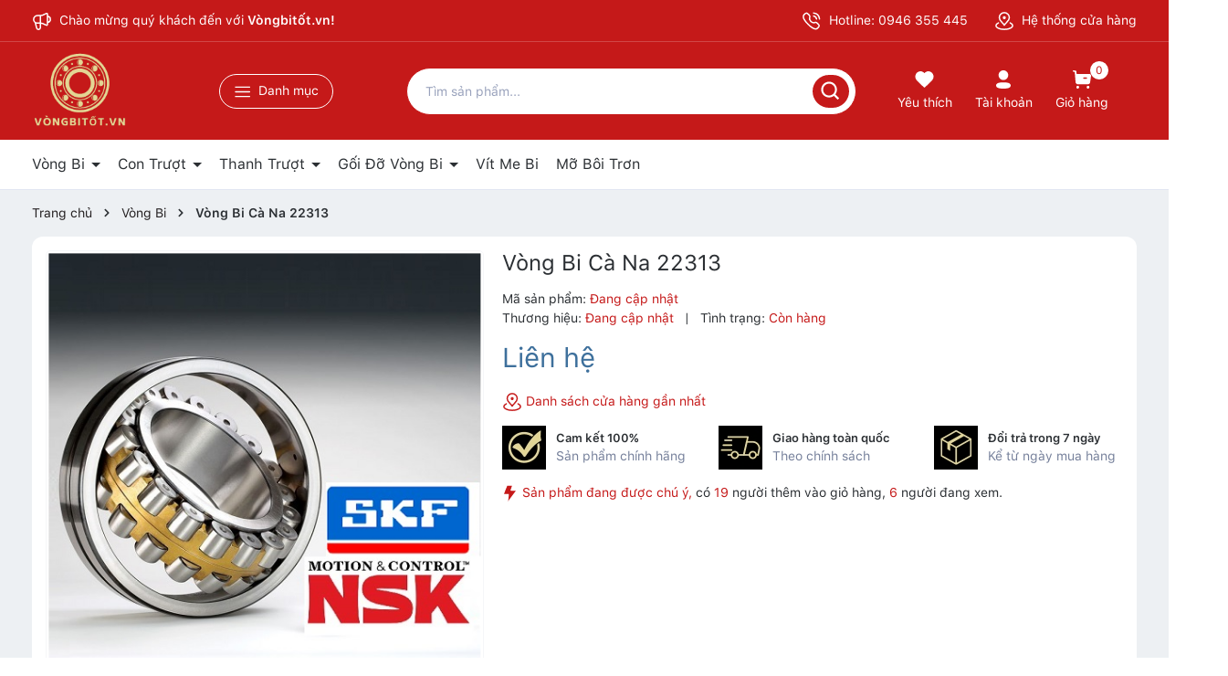

--- FILE ---
content_type: text/html; charset=utf-8
request_url: https://vongbitot.vn/vong-bi-ca-na-22313?view=item_quickview
body_size: 1200
content:

<div class="swiper-slide">
	<div class="item_product_main">
		

 

<form action="/cart/add" method="post" class="variants product-action contact" data-cart-form data-id="product-actions-3561239" enctype="multipart/form-data">
	<div class="product-relative">
		<div class="product-thumbnail">
			<a class="image_thumb scale_hover" href="/vong-bi-ca-na-22313" title="Vòng Bi Cà Na 22313">
				<img width="240" height="240" class="lazyload" src="[data-uri]"  data-src="//bizweb.dktcdn.net/thumb/large/100/107/505/products/anh-nho-1-851e7421-734d-41f7-9acd-7577bc2022b1.jpg?v=1470589997483" alt="Vòng Bi Cà Na 22313">
			</a>
			<div class="action d-xl-block d-none">
				<div class="actions-secondary">
					<a href="javascript:void(0)" class="action btn-compare js-btn-wishlist setWishlist btn-views" data-wish="vong-bi-ca-na-22313" tabindex="0" title="Thêm vào yêu thích">
						<svg class="icon" xmlns="http://www.w3.org/2000/svg" width="17" height="20" viewBox="0 0 17 20" fill="none">
							<path d="M1.2002 5.8C1.2002 4.11984 1.2002 3.27976 1.52718 2.63803C1.8148 2.07354 2.27374 1.6146 2.83822 1.32698C3.47996 1 4.32004 1 6.0002 1H10.4002C12.0804 1 12.9204 1 13.5622 1.32698C14.1267 1.6146 14.5856 2.07354 14.8732 2.63803C15.2002 3.27976 15.2002 4.11984 15.2002 5.8V19L8.2002 15L1.2002 19V5.8Z" stroke="#00AB6D" stroke-width="2" stroke-linecap="round" stroke-linejoin="round"/>
						</svg>	
					</a>
				</div>
			</div>

		</div>
		<div class="product-info">
			<h3 class="product-name"><a href="/vong-bi-ca-na-22313" title="Vòng Bi Cà Na 22313">Vòng Bi Cà Na 22313</a></h3>
			
			<div class="sapo-product-reviews-badge" data-id="3561239"></div>
			
			<div class="price-box">
				Liên hệ
			</div>
		</div>
		<a title="Xem nhanh" href="/vong-bi-ca-na-22313" data-handle="vong-bi-ca-na-22313" class="btn-views quick-view">
			<svg class="icon icon-quickview"> <use xmlns:xlink="http://www.w3.org/1999/xlink" xlink:href="#icon-quickview"></use> </svg>	
		</a>
		<div class="actions-primary">
			<input class="hidden" type="hidden" name="variantId" value="5626549" />
			<button class="btn-cart" title="Chi tiết" type="button" onclick="window.location.href='/vong-bi-ca-na-22313'" >
				<svg class="icon icon-detail"> <use xmlns:xlink="http://www.w3.org/1999/xlink" xlink:href="#icon-detail"></use> </svg>	
			</button>
		</div>
	</div>

	

</form>	
	</div>
</div>

--- FILE ---
content_type: text/css
request_url: https://bizweb.dktcdn.net/100/107/505/themes/949306/assets/header.scss.css?1768902999959
body_size: 5915
content:
.logo img{height:105px;object-fit:cover}header.header{position:relative;border-bottom:1px solid #E2E6F2}header.header .header-topbar{height:46px;display:flex;align-items:center;position:relative;z-index:99;background:#fff;color:var(--maincolor)}header.header .header-topbar:after{content:"";position:absolute;bottom:0;left:0;height:1px;width:100%;background:var(--maincolor);opacity:0.2}header.header .header-topbar a{color:var(--maincolor)}header.header .header-topbar a:hover{opacity:0.7}header.header .header-topbar svg{margin-right:4px}header.header .header-topbar .col-right{text-align:right}header.header .header-topbar .col-right .hotline-header{margin-right:25px}header.header .header-middle{padding:1px 0;position:relative;background:#fff;z-index:99}header.header .header-middle:after{content:"";position:absolute;bottom:0;left:0;height:1px;width:100%;background:var(--maincolor);opacity:0.2}header.header .header-middle .header-category{position:relative}header.header .header-middle .header-category .title{border-radius:56px;border:1px solid var(--maincolor);height:38px;display:flex;justify-content:center;align-items:center;width:125px;color:var(--maincolor);cursor:pointer}header.header .header-middle .header-category .title svg{margin-right:8px;position:relative;top:1px;height:13px}header.header .header-middle .header-category .title:hover{background:var(--maincolor);color:#fff}header.header .header-middle .header-category .title:hover path{stroke:#fff}header.header .header-middle .header-account{position:relative}header.header .header-middle .header-account svg{position:relative}header.header .header-middle .header-account>a span{display:block}header.header .header-middle .header-account .drop-account{width:130px;position:absolute;top:100%;right:0;background:#fff;text-align:center;z-index:999;-webkit-box-shadow:0px 2px 6px 0px rgba(50,50,50,0.33);-moz-box-shadow:0px 2px 6px 0px rgba(50,50,50,0.33);box-shadow:0px 2px 6px 0px rgba(50,50,50,0.33);transition-duration:0s;transition-delay:.1s;opacity:0;visibility:hidden}header.header .header-middle .header-account .drop-account a{display:block;text-decoration:none;line-height:30px;padding:0 5px;border-bottom:solid 1px #ebebeb}header.header .header-middle .header-account .drop-account a:last-child{border-bottom:none}@media (min-width: 991px){header.header .header-middle .header-account:hover .drop-account{opacity:1;visibility:visible}}header.header .header-middle .header-cart a{position:relative}header.header .header-middle .header-cart .count_item.count_item_pr{position:absolute;right:0;top:-10px;width:20px;height:20px;border-radius:20px;background:var(--maincolor);color:#fff;display:flex;align-items:center;justify-content:center;font-size:12px}@media (max-width: 991px){header.header .header-middle .header-cart .count_item.count_item_pr{top:-5px}}header.header .header-middle .col-right{align-items:center;display:flex;justify-content:end}header.header .header-middle .col-right>div{margin-left:25px}header.header .header-middle .col-right>div svg{height:20px;margin:auto;display:block;margin-bottom:5px}header.header.header-style-2 .header-topbar{color:#fff;background:var(--maincolor)}header.header.header-style-2 .header-topbar:after{background:#fff}header.header.header-style-2 .header-topbar svg path{stroke:#fff}header.header.header-style-2 .header-topbar a{color:#fff}header.header.header-style-2 .header-middle{background:var(--maincolor)}header.header.header-style-2 .header-middle .col-right>div svg path{fill:#fff}header.header.header-style-2 .header-middle .col-right>div>a{color:#fff}header.header.header-style-2 .header-middle .col-right>div>a:hover{opacity:0.7}header.header.header-style-2 .header-middle .header-category .title{border:1px solid #fff;color:#fff}header.header.header-style-2 .header-middle .header-category .title svg path{stroke:#fff}header.header.header-style-2 .header-middle .header-category .title:hover{color:var(--maincolor);background:#fff}header.header.header-style-2 .header-middle .header-category .title:hover svg path{stroke:var(--maincolor)}header.header.header-style-2 .header-middle .header-cart .count_item.count_item_pr{background:#fff;color:var(--maincolor)}@media (min-width: 991px){header.header .nd-categories{position:absolute;top:100%;width:100%;left:0;z-index:9;visibility:hidden;opacity:0;transition-property:opacity,visibility;transition-duration:0.4s;transition-delay:0.2;transition-timing-function:ease}header.header .nd-categories.show{visibility:visible;opacity:1}header.header .nd-categories .inner{background:#edf0f3;position:relative;z-index:99}header.header .nd-categories .backdrop-nd-categories{background-color:#363636;position:fixed;width:100%;height:100%;top:0 !important;left:0 !important;opacity:0.5}header.header .nd-categories .nav-cate{background:#fff;width:300px;position:relative;z-index:9}}@media (min-width: 991px) and (max-width: 1199px) and (min-width: 991px){header.header .nd-categories .nav-cate{width:220px}}@media (min-width: 991px){header.header .nd-categories .nav-cate ul{width:100%;overflow:visible;border-top:none}header.header .nd-categories .nav-cate ul li{display:block;overflow:visible;cursor:pointer}header.header .nd-categories .nav-cate ul li .nd-categories-a{position:relative;display:block;color:#000;padding:9px 15px 9px;border-bottom:1px dotted #e1e1e1;margin:0;font-size:14px}header.header .nd-categories .nav-cate ul li .nd-categories-a label{margin-bottom:0}header.header .nd-categories .nav-cate ul li .nd-categories-a span{overflow:hidden;display:-webkit-box;-webkit-line-clamp:1;-webkit-box-orient:vertical}header.header .nd-categories .nav-cate ul li .nd-categories-a svg{width:10px;height:10px;position:absolute;top:15px;right:10px}header.header .nd-categories .nav-cate ul li .nd-categories-a svg path,header.header .nd-categories .nav-cate ul li .nd-categories-a svg rect{fill:#000}header.header .nd-categories .nav-cate ul li .nd-categories-a:hover,header.header .nd-categories .nav-cate ul li .nd-categories-a:focus{color:var(--maincolor)}header.header .nd-categories .nav-cate ul li .nd-categories-a:hover svg path,header.header .nd-categories .nav-cate ul li .nd-categories-a:focus svg path{fill:var(--maincolor)}header.header .nd-categories .nav-cate ul li .icon-down{position:absolute;right:0;top:0;height:40px;display:flex;align-items:center;width:30px;justify-content:center}header.header .nd-categories .nav-cate ul li .icon-down svg{width:10px;height:10px}header.header .nd-categories .nav-cate ul li .icon-down svg path,header.header .nd-categories .nav-cate ul li .icon-down svg rect{fill:#000}header.header .nd-categories .nav-cate ul li:last-child .nd-categories-a{border-bottom:none}header.header .nd-categories .nav-cate ul li.dropdown{position:relative}header.header .nd-categories .nav-cate ul li.dropdown.active{position:static}header.header .nd-categories .nav-cate ul li.dropdown.active .nd-categories-a{color:#fff;background:var(--maincolor)}header.header .nd-categories .nav-cate ul li.dropdown.active .nd-categories-a svg path{fill:#fff}header.header .nd-categories .nav-cate ul li.dropdown .nd-categories-a{padding-right:30px}header.header .nd-categories .nav-cate ul li.dropdown.active .subcate{display:block}header.header .nd-categories .nav-cate ul li .subcate{display:none;cursor:default;position:absolute;top:0;left:100%;padding:15px;width:910px;background:#edf0f3}}@media (min-width: 991px) and (max-width: 1199px) and (min-width: 991px){header.header .nd-categories .nav-cate ul li .subcate{width:720px}}@media (min-width: 991px){header.header .nd-categories .nav-cate ul li .subcate .margin{margin-right:-5px;margin-left:-5px}header.header .nd-categories .nav-cate ul li .subcate .item{padding:0 5px;margin-bottom:10px}header.header .nd-categories .nav-cate ul li .subcate .item .inner-aside{background:#fff;padding:10px;border-radius:10px;height:100%}header.header .nd-categories .nav-cate ul li .subcate .item .nd-categories-main-sub{display:flex;align-items:center;font-weight:500}header.header .nd-categories .nav-cate ul li .subcate .item .nd-categories-main-sub .icon{width:30px;text-align:center}header.header .nd-categories .nav-cate ul li .subcate .item .nd-categories-main-sub .icon img{height:30px;object-fit:scale-down}header.header .nd-categories .nav-cate ul li .subcate .item .nd-categories-main-sub .title{width:calc(100% - 30px);padding-left:10px;overflow:hidden;display:-webkit-box;-webkit-line-clamp:1;-webkit-box-orient:vertical}header.header .nd-categories .nav-cate ul li .subcate .item .nd-categories-main-sub:hover,header.header .nd-categories .nav-cate ul li .subcate .item .nd-categories-main-sub:focus{color:var(--maincolor)}header.header .nd-categories .nav-cate ul li .subcate .item .list-nd-categories-main-sub{margin-top:5px}header.header .nd-categories .nav-cate ul li .subcate .item .list-nd-categories-main-sub .nd-categories-main-sub-a{overflow:hidden;display:-webkit-box;-webkit-line-clamp:1;-webkit-box-orient:vertical}header.header .nd-categories .nav-cate ul li .subcate .item .list-nd-categories-main-sub .nd-categories-main-sub-a:hover,header.header .nd-categories .nav-cate ul li .subcate .item .list-nd-categories-main-sub .nd-categories-main-sub-a:focus{color:var(--maincolor)}header.header .nd-categories .nav-cate ul li .subcate .item .list-nd-categories-main-sub .view-all{position:relative;display:block;color:var(--maincolor);margin-top:5px}header.header .nd-categories .nav-cate ul li .subcate .item .list-nd-categories-main-sub .view-all:hover{color:#231f20}header.header .nd-categories .nav-cate ul li .subcate .item .list-nd-categories-main-sub .view-all svg{width:10px;height:10px;position:relative;top:-1px}}@media (min-width: 992px){header.header.mainmenu-other .nav-cate{display:none}header.header.mainmenu-other.index .nav-cate{display:block}header.header.mainmenu-other:hover .nav-cate{display:block}}.header-menu{position:relative;z-index:9;background:#fff}.header-menu.current{z-index:99}.header-menu.index{box-shadow:0px 4px 8px 0px rgba(0,0,0,0.06);margin-bottom:25px}.header-menu .header-menu-scroll{display:flex;align-items:center}@media (min-width: 991px){.header-menu .header-menu-scroll .header-nav .item_big{white-space:nowrap;display:inline-block}}.header-menu .header-menu-scroll .control-menu{display:none;text-align:right}.header-menu .header-menu-scroll .control-menu.active{display:block}.header-menu .header-menu-scroll .control-menu #prev svg,.header-menu .header-menu-scroll .control-menu #next svg{width:12px;height:12px;margin-top:-5px}.header-menu .header-menu-scroll .control-menu #prev svg path,.header-menu .header-menu-scroll .control-menu #next svg path{fill:#2B2F33}.header-menu .header-menu-scroll .control-menu #prev:hover svg path,.header-menu .header-menu-scroll .control-menu #next:hover svg path{fill:var(--maincolor)}@media (min-width: 1199px){.header-menu .header-menu-scroll .header-nav{width:1175px;margin-right:15px}.header-menu .header-menu-scroll .control-menu{width:calc(100% - 1175px)}}@media (max-width: 1199px) and (min-width: 991px){.header-menu .header-menu-scroll .header-nav{width:900px}.header-menu .header-menu-scroll .control-menu{width:calc(100% - 890px)}}.header-menu .logo{height:100%;align-items:center;display:flex}.header-menu .inner{background:var(--maincolor);padding:0 0 0 20px}.popup-search{position:absolute;top:0;left:0;right:0;bottom:0;background:#fff;z-index:99999;align-items:center;justify-content:center;display:none}.popup-search.active{display:flex}.popup-search .search-header{max-width:500px;margin:auto}.search-smart .header-search-form{position:relative}.search-smart .header-search-form input{width:100%;height:52px;border:1px solid var(--maincolor);border-radius:52px;padding-right:80px;padding-left:20px;color:#99A2BC}.search-smart .header-search-form input::placeholder{color:#99A2BC;font-size:14px}.search-smart .header-search-form button{position:absolute;right:8px;top:8px;width:40px;height:36px;border:0;border-radius:58px;background:var(--maincolor);display:flex;align-items:center;justify-content:center}.search-smart .header-search-form button:hover{opacity:0.7}.search-suggest{position:absolute;top:40px;left:0;width:100%;z-index:99999;background:#fff;border:solid 1px #dfe3e8;display:none;position:absolute;top:115%;border-radius:8px}.search-suggest .inner{max-height:550px;overflow-y:auto;padding:0 10px 10px 0}@media (max-width: 767px){.search-suggest .inner{max-height:430px}}.search-suggest .inner::-webkit-scrollbar-thumb{background-color:var(--maincolor);outline:1px solid var(--maincolor)}.search-suggest .inner::-webkit-scrollbar{width:3px}.search-suggest.open{display:block;z-index:99999;padding:10px}.search-suggest.open .title{display:inline-block;color:#000}.list-search-style{text-align:center;margin-bottom:10px}.list-search-style .title-search{text-align:left}.list-search-style .title-search span{font-size:20px;font-weight:700;margin-bottom:20px;position:relative;display:inline-block}.list-search-style .title-search span:before{background:var(--maincolor);content:'';right:0;left:0;position:absolute;bottom:-5px;height:3px;display:block;z-index:1;width:40%}.list-search-style .see-more{color:#fff;padding:8px 30px;display:inline-block;border-radius:5px;font-size:16px;font-weight:500;margin-top:15px;background:var(--maincolor)}.list-search-style .see-more:hover{background:#000}.list-search-style .product-smart,.list-search-style .art-smart{display:inline-block;padding:0px 0px 8px;border-bottom:1px solid #ededed;background:#fff;position:relative;width:100%;text-align:left}.list-search-style .product-smart:first-child,.list-search-style .art-smart:first-child{margin-top:5px}.list-search-style .product-smart:last-child,.list-search-style .art-smart:last-child{border-bottom:none}.list-search-style .product-smart .image_thumb,.list-search-style .art-smart .image_thumb{display:inline-block;float:left;width:100%;width:60px;text-align:center}.list-search-style .product-smart .image_thumb img,.list-search-style .art-smart .image_thumb img{object-fit:scale-down}.list-search-style .product-smart .product-info,.list-search-style .art-smart .product-info{display:block;float:left;width:calc(100% - 60px);-o-width:calc(100% - 60px);-moz-width:calc(100% - 60px);-webkit-width:calc(100% - 60px);padding-left:10px}.list-search-style .product-smart .product-info,.list-search-style .art-smart .product-info{margin:5px 0 5px;position:relative}.list-search-style .product-smart .product-info h3,.list-search-style .art-smart .product-info h3{padding:0;text-overflow:ellipsis;color:#000;text-decoration:none;font-size:14px;font-weight:400;margin:0 0 3px;padding-bottom:3px;text-transform:capitalize}@media (max-width: 1199px){.list-search-style .product-smart .product-info h3,.list-search-style .art-smart .product-info h3{font-size:14px}}.list-search-style .product-smart .product-info h3:hover,.list-search-style .art-smart .product-info h3:hover{color:var(--maincolor)}.list-search-style .product-smart .product-info h3 a,.list-search-style .art-smart .product-info h3 a{color:#000}.list-search-style .product-smart .product-info h3 a:hover,.list-search-style .art-smart .product-info h3 a:hover{color:var(--maincolor)}.list-search-style .product-smart .product-info .price-box,.list-search-style .art-smart .product-info .price-box{color:red;line-height:23px;display:block;font-size:14px;font-weight:500}.list-search-style .product-smart .product-info .price-box .price,.list-search-style .art-smart .product-info .price-box .price{padding-right:5px}.list-search-style .product-smart .product-info .price-box .compare-price,.list-search-style .art-smart .product-info .price-box .compare-price{text-decoration:line-through;font-size:12px;color:#969696;line-height:24px;font-weight:300}@media (min-width: 991px){.header-nav{flex:1;display:block;overflow-x:hidden;overflow:-moz-scrollbars-none;-ms-overflow-style:none}.header-nav>ul.item_big>li.nav-item{display:inline-block;position:static;margin-right:15px}.header-nav>ul.item_big>li.nav-item.has-mega{position:static}.header-nav>ul.item_big>li.nav-item.has-mega .mega-content{background:#fff;overflow:hidden;display:block;max-height:0px;max-width:0px;opacity:0;-webkit-transform:perspective(600px) rotateX(-90deg);-moz-transform:perspective(600px) rotateX(-90deg);-ms-transform:perspective(600px) rotateX(-90deg);-o-transform:perspective(600px) rotateX(-90deg);transform:perspective(600px) rotateX(-90deg);-webkit-transition:-webkit-transform 0.5s ease, opacity 0.6s ease, max-height 0.6s step-end, max-width 0.6s step-end, padding 0.6s step-end;-o-transition:-o-transform 0.5s ease, opacity 0.6s ease, max-height 0.6s step-end, max-width 0.6s step-end, padding 0.6s step-end;transition:transform 0.5s ease, opacity 0.6s ease, max-height 0.6s step-end, max-width 0.6s step-end, padding 0.6s step-end;box-shadow:0px 4px 20px rgba(183,221,228,0.47);-webkit-transform-origin:0% 0%;-moz-transform-origin:0% 0%;-ms-transform-origin:0% 0%;-o-transform-origin:0% 0%;transform-origin:0% 0%;margin:0;padding:15px 15px 0;position:absolute;top:100%;z-index:9999;width:100%;border:none;text-align:left}.header-nav>ul.item_big>li.nav-item.has-mega .mega-content .level1.item>a:hover,.header-nav>ul.item_big>li.nav-item.has-mega .mega-content .level1.item>a:focus{text-decoration:none}.header-nav>ul.item_big>li.nav-item.has-mega .mega-content .level1.item .h-mega{font-size:15px;margin-top:0;margin-bottom:5px;white-space:break-spaces;display:block;font-weight:600}.header-nav>ul.item_big>li.nav-item.has-mega .mega-content .level1.item ul.level1{margin-bottom:30px}.header-nav>ul.item_big>li.nav-item.has-mega .mega-content .level1.item ul.level1 li a{white-space:normal}.header-nav>ul.item_big>li.nav-item.has-mega .mega-content .row .level1{margin-bottom:10px}}@media (min-width: 991px) and (min-width: 991px){.header-nav>ul.item_big>li.nav-item.has-mega .mega-content .row .level1:nth-child(4n+1){clear:left}}@media (min-width: 991px){.header-nav>ul.item_big>li.nav-item.has-mega:hover>.mega-content{overflow:visible;max-height:800px;max-width:845px;opacity:1;-webkit-transform:perspective(600px) rotateX(0deg);-moz-transform:perspective(600px) rotateX(0deg);-ms-transform:perspective(600px) rotateX(0deg);-o-transform:perspective(600px) rotateX(0deg);transform:perspective(600px) rotateX(0deg);-webkit-transition:-webkit-transform 0.5s ease, opacity 0.2s ease, max-height 0s step-end, max-width 0s step-end, padding 0s step-end;-o-transition:-o-transform 0.5s ease, opacity 0.2s ease, max-height 0s step-end, max-width 0s step-end, padding 0s step-end;transition:transform 0.5s ease, opacity 0.2s ease, max-height 0s step-end, max-width 0s step-end, padding 0s step-end}.header-nav>ul.item_big>li.nav-item>a{display:block;text-align:left;font-size:16px;position:relative;color:#2B2F33;padding:15px 0}.header-nav>ul.item_big>li.nav-item>a.caret-down:after{content:"";position:relative;width:0;height:0;border-style:solid;border-width:5px 5px 0 5px;border-color:#2B2F33 transparent transparent transparent;display:inline-block;top:-2px;margin-left:2px;margin-top:-6px;transition:0.5s}.header-nav>ul.item_big>li.nav-item:hover>a{color:var(--maincolor)}.header-nav>ul.item_big>li.nav-item:hover>a.caret-down:after{transform:rotate(180deg);border-color:var(--maincolor) transparent transparent transparent}.header-nav>ul.item_big>li.nav-item:hover>ul{overflow:visible;max-height:3000px;max-width:3000px;opacity:1;-webkit-transform:perspective(600px) rotateX(0deg);-moz-transform:perspective(600px) rotateX(0deg);-ms-transform:perspective(600px) rotateX(0deg);-o-transform:perspective(600px) rotateX(0deg);transform:perspective(600px) rotateX(0deg);-webkit-transition:-webkit-transform 0.5s ease, opacity 0.2s ease, max-height 0s step-end, max-width 0s step-end, padding 0s step-end;-o-transition:-o-transform 0.5s ease, opacity 0.2s ease, max-height 0s step-end, max-width 0s step-end, padding 0s step-end;transition:transform 0.5s ease, opacity 0.2s ease, max-height 0s step-end, max-width 0s step-end, padding 0s step-end}.header-nav>ul.item_big>li.nav-item .fa-caret-down{visibility:hidden;display:none}.header-nav>ul.item_big>li.nav-item .item_small{overflow:hidden;display:block;max-height:0px;max-width:0px;opacity:0;-webkit-transform:perspective(600px) rotateX(-90deg);-moz-transform:perspective(600px) rotateX(-90deg);-ms-transform:perspective(600px) rotateX(-90deg);-o-transform:perspective(600px) rotateX(-90deg);transform:perspective(600px) rotateX(-90deg);-webkit-transition:-webkit-transform 0.5s ease, opacity 0.6s ease, max-height 0.6s step-end, max-width 0.6s step-end, padding 0.6s step-end;-o-transition:-o-transform 0.5s ease, opacity 0.6s ease, max-height 0.6s step-end, max-width 0.6s step-end, padding 0.6s step-end;transition:transform 0.5s ease, opacity 0.6s ease, max-height 0.6s step-end, max-width 0.6s step-end, padding 0.6s step-end;position:absolute;top:100%;left:auto;width:220px;padding:0;background-color:#fff;box-shadow:0px 4px 20px rgba(183,221,228,0.47);-webkit-transform-origin:0% 0%;-moz-transform-origin:0% 0%;-ms-transform-origin:0% 0%;-o-transform-origin:0% 0%;transform-origin:0% 0%;z-index:99}.header-nav>ul.item_big>li.nav-item .item_small:before{content:"";position:absolute;top:-14px;right:0;background:transparent;width:200px;height:14px}.header-nav>ul.item_big>li.nav-item>ul li{float:none;padding:0 0}.header-nav>ul.item_big>li.nav-item>ul li:last-child>a{border-bottom:0}.header-nav>ul.item_big>li.nav-item>ul li:hover>ul{display:block;position:absolute;width:250px;padding:0;background-color:#fff;z-index:99;box-shadow:0 1px 2px 2px rgba(0,0,0,0.04)}}@media (min-width: 991px) and (max-width: 1199px) and (min-width: 992px){.header-nav>ul.item_big>li.nav-item>ul li:hover>ul{position:relative;left:0;width:100%;padding-left:0;box-shadow:0 1px 2px 2px rgba(0,0,0,0.04)}.header-nav>ul.item_big>li.nav-item>ul li:hover>ul li a{padding-left:25px}}@media (min-width: 991px){.header-nav>ul.item_big>li.nav-item>ul li a{font-weight:400;font-size:14px;line-height:24px;display:block;padding:8.5px 20px 8.5px 10px;color:#333;position:relative;border-bottom:1px solid #F6F6F6;text-align:left;white-space:initial}.header-nav>ul.item_big>li.nav-item>ul li a.caret-down:before{content:"";position:absolute;width:0;height:0;border-style:solid;border-width:5px 5px 0 5px;border-color:#333 transparent transparent transparent;display:inline-block;top:50%;left:100%;margin-left:-15px;margin-top:-2px;transition:0.5s;transform:rotate(270deg)}.header-nav>ul.item_big>li.nav-item>ul li ul{box-shadow:0px 4px 20px rgba(183,221,228,0.47);display:none;left:220px;top:0px}.header-nav>ul.item_big>li.nav-item>ul>li{color:#333}.header-nav>ul.item_big>li.nav-item>ul>li:hover>a{color:var(--maincolor)}.header-nav>ul.item_big>li.nav-item>ul>li:hover>a.caret-down:before{border-color:var(--maincolor) transparent transparent transparent}.header-nav>ul.item_big>li.nav-item>ul>li ul li:hover>a{color:var(--maincolor)}.header-nav>ul.item_big>li.active>a{color:var(--maincolor)}.header-nav>ul.item_big>li.active>a.caret-down:after{border-color:var(--maincolor) transparent transparent transparent}.header-nav ul li ul a.text2line:hover{color:var(--maincolor) !important;background:transparent !important}.header-nav li li{position:relative}}@media (max-width: 1199px) and (min-width: 991px){.header-nav>ul.item_big>li.nav-item.has-mega:hover>.mega-content{max-width:760px}.header-menu:after{-webkit-transform:skew(-19deg);-moz-transform:skew(-19deg);-ms-transform:skew(-19deg);-o-transform:skew(-19deg);transform:skew(-19deg)}.cart-head .count_item{position:absolute;right:5px;top:5px}header.header .header-middle .header-search{margin-right:10px;padding-right:10px}header.header .header-middle .header-search form{width:285px}header.header .header-middle .col-right>div{margin-left:10px}}@media (max-width: 991px) and (min-width: 767px){header.header .header-topbar .col-right .hotline-header{margin-right:20px}header.header .header-middle .header-search{margin-right:0}header.header .header-middle .header-search form{width:495px}header.header .header-middle .header-cart .cart-head .count_item{right:60px;top:-5px}}@media (max-width: 991px){.header-nav{background-color:#fff;height:100%;position:fixed;top:0 !important;left:0;z-index:99999;width:250px;transform:translateX(-100%);visibility:hidden;transition:transform 0.5s cubic-bezier(0.645, 0.045, 0.355, 1),visibility 0.5s cubic-bezier(0.645, 0.045, 0.355, 1);box-shadow:none;touch-action:manipulation}.header-nav .header-sidebar .logo-header-sidebar{padding:14px 12px;background:transparent;position:relative}.header-nav .header-sidebar .logo-header-sidebar:after{content:"";position:absolute;bottom:0;left:0;height:1px;width:100%;background:var(--maincolor);opacity:0.2}.header-nav .header-sidebar .logo-header-sidebar.style-2{background:var(--maincolor)}.header-nav .header-sidebar .logo-header-sidebar .logo{justify-content:center}.header-nav.current{visibility:visible;transform:translateX(0)}.header-nav .item_big{overflow-y:auto;max-height:100vh;height:100vh}.header-nav .item_big .nav-item{position:relative}.header-nav .item_big .nav-item a{padding:7px 30px 7px 10px;color:#333;height:unset;display:block;font-size:14px}.header-nav .item_big .nav-item .fa-caret-down{visibility:visible;position:absolute;right:5px;top:3px;width:30px;height:35px;line-height:35px;text-align:center;display:inline-block}.header-nav .item_big .nav-item .fa-caret-down:before{content:"";position:absolute;width:0;height:0;border-style:solid;border-width:5px 5px 0 5px;border-color:#333 transparent transparent transparent;display:inline-block;top:50%;transform:translateY(-50%);right:10px;transition:0.5s;margin-top:-3px}.header-nav .item_big .nav-item .item_small{padding-left:10px}.header-nav .item_big .nav-item .item_small li{position:relative}.header-nav .item_big .nav-item .item_small ul{padding-left:10px}.header-nav .item_big .nav-item .item_small ul li{position:relative}.header-nav .item_big .nav-item .item_small ul li .fa-caret-down{visibility:visible;position:absolute;right:5px;top:0;width:30px;height:35px;line-height:35px;text-align:center;display:inline-block}.header-nav .item_big .nav-item .item_small ul li .fa-caret-down:before{content:"";position:absolute;width:0;height:0;border-style:solid;border-width:5px 5px 0 5px;border-color:#333 transparent transparent transparent;display:inline-block;top:50%;transform:translateY(-50%);right:10px;transition:0.5s;margin-top:-3px}.header-nav li>ul{display:none}.header-nav li.current>a{color:var(--maincolor) !important}.header-nav li.current>ul{display:block}.header-nav li.current .fa.current{transform:rotate(180deg);-webkit-transform:rotate(180deg);-moz-transform:rotate(180deg);-o-transform:rotate(180deg);-os-transform:rotate(180deg);transition:all 0.5s;margin-top:0px;color:#3ba66b;top:-3px}.header-nav li.current .fa.current:before{border-color:var(--maincolor) transparent transparent transparent}.header-nav .flash-scroll{display:none}.header-nav ul.item_big_index{padding-right:0}.opacity_menu{background:rgba(0,0,0,0.8);position:fixed;top:0 !important;left:0;height:100%;width:100%;z-index:99999;display:none}.opacity_menu.current{display:block}.block-menu-bar{display:flex;align-items:center;justify-content:space-between;padding:10px 15px}header.header{margin-bottom:0}header.header .nd-categories{position:fixed;top:0;z-index:99;width:100%;height:100%;display:none}header.header .nd-categories .inner{background:#e7eef6;height:100%}header.header .nd-categories .inner .nav-cate{background:#fff;width:240px;position:relative;z-index:9;height:100%}header.header .nd-categories .inner .nav-cate ul{width:100%;overflow:visible;border-top:none}header.header .nd-categories .inner .nav-cate ul li{display:block;overflow:visible;cursor:pointer;position:relative}header.header .nd-categories .inner .nav-cate ul li .nd-categories-a{position:relative;display:block;color:#000;padding:9px 15px 9px;border-bottom:1px dotted #e1e1e1;margin:0;font-size:14px}header.header .nd-categories .inner .nav-cate ul li .nd-categories-a svg{width:10px;height:10px;position:absolute;right:10px;top:15px}header.header .nd-categories .inner .nav-cate ul li.dropdown{position:relative}header.header .nd-categories .inner .nav-cate ul li .subcate{cursor:default;overflow:hidden;position:absolute;top:0;left:100%;min-height:100% !important;background:#fff;padding:15px;width:530px;background:#e7eef6;height:100%}header.header .nd-categories .inner .nav-cate ul li .subcate aside{width:33.3333%;padding:5px;float:left;overflow:hidden;cursor:default}header.header .nd-categories .inner .nav-cate ul li .subcate aside .nd-categories-main-sub{display:flex;background:#fff;padding:12px;border-radius:12px;align-items:center;height:100%}header.header .nd-categories .inner .nav-cate ul li .subcate aside .nd-categories-main-sub .icon{width:30px;text-align:center}header.header .nd-categories .inner .nav-cate ul li .subcate aside .nd-categories-main-sub .icon img{height:30px;object-fit:scale-down}header.header .nd-categories .inner .nav-cate ul li .subcate aside .nd-categories-main-sub .title{width:calc(100% - 30px);padding-left:15px;overflow:hidden;display:-webkit-box;-webkit-line-clamp:1;-webkit-box-orient:vertical}}@media (max-width: 991px) and (max-width: 767px){header.header .nd-categories .inner .nav-cate{width:100%}header.header .nd-categories .inner .nav-cate ul li .subcate{padding:10px;width:100%;position:initial}header.header .nd-categories .inner .nav-cate ul li .subcate aside{width:50%}}@media (max-width: 991px){header.header .nd-categories .container{max-width:100%;padding:0;height:100%}header.header .header-middle{border-bottom:none}header.header .header-middle .col-left a{display:block;height:initial;padding:10px 0}header.header .header-middle .col-right{position:fixed;bottom:0;left:0;max-width:100%;background:var(--maincolor);padding:10px;flex:0 0 100%;z-index:99999;top:initial !important}header.header .header-middle .col-right>div>a{color:#fff}header.header .header-middle .col-right>div>a svg path{fill:#fff}header.header .header-middle .col-right .menu-bar{padding-right:0;margin-right:0;border-right:initial;color:#fff}header.header .header-middle .col-right .menu-bar svg path{fill:var(--maincolor)}header.header .header-middle .col-right .header-category-mb{color:#fff}header.header .header-middle .col-right .header-category-mb svg path{fill:var(--maincolor) !important;stroke:#fff}header.header .header-middle .col-right>div{width:25%;text-align:center;margin-right:0;padding-right:0;margin-left:0}header.header .header-middle .header-account svg{margin-bottom:0}.header-menu .inner{height:45px;padding:0 0 0 15px}.header-menu .col-right{justify-content:space-between !important}}@media (max-width: 767px){header.header .header-topbar .col-right{text-align:center}header.header .header-topbar .col-right .hotline-header{margin-right:0}header.header .header-middle{padding:14px 0}header.header .header-middle .col-left a{padding-top:0;text-align:center}header.header .header-middle .col-right .header-hotline{display:none}header.header .header-middle .col-right>div{font-size:13px}}@media (max-width: 767px) and (max-width: 321px){header.header .header-middle .col-right>div{font-size:11px}}@media (max-width: 767px){header.header .header-middle .header-cart .cart-head .count_item{right:15px;top:-5px}.search-smart .header-search-form input{height:38px;padding-right:45px}.search-smart .header-search-form button{top:5px;height:28px;width:28px}.search-smart .header-search-form button svg{width:15px}}


--- FILE ---
content_type: text/css
request_url: https://bizweb.dktcdn.net/100/107/505/themes/949306/assets/index.scss.css?1768902999959
body_size: 6191
content:
.text-center{text-align:center}header.header{border-bottom:initial}.home-slider{text-align:center;margin-bottom:50px !important}.home-slider .swiper-button-next,.home-slider .swiper-button-prev{background:#fff;box-shadow:0 0 4px 0 var(--maincolor);border-radius:50%}.home-slider .swiper-button-next:hover,.home-slider .swiper-button-prev:hover{background:var(--maincolor)}.home-slider .swiper-button-next:hover:after,.home-slider .swiper-button-prev:hover:after{color:#fff}.home-slider .swiper-button-next:after,.home-slider .swiper-button-prev:after{font-size:12px}.home-slider .swiper-slide img{border-radius:16px}.section_cate{position:relative;margin-bottom:50px;padding:35px 0}.section_cate:before{content:"";width:100%;height:100%;position:absolute;left:0;top:0;background:var(--maincolor);opacity:0.05}.section_cate h2{text-align:center;font-size:24px;font-weight:600;margin-bottom:35px}.section_cate .cate-swiper .cate-item{text-align:center}.section_cate .cate-swiper .cate-item .cate-img{margin-bottom:10px}.section_cate .cate-swiper .cate-item .cate-img a{overflow:hidden;width:100%;display:flex;-o-justify-content:center;-moz-justify-content:center;-webkit-justify-content:center;-os-justify-content:center;-o-display:flex;-moz-display:flex;-webkit-display:flex;-os-display:flex;align-items:center;position:relative;height:auto !important;padding-bottom:33%}.section_cate .cate-swiper .cate-item .cate-img a img{width:auto !important;max-height:100%;position:absolute;top:0;bottom:0;left:0;right:0;margin:auto;will-change:opacify;transform:scale(1);transition:all 0.5s ease}.section_cate .cate-swiper .cate-item .cate-count{color:#76809B;font-size:13px}.section_group{margin-bottom:35px}.section_group .section-product-slider{margin-top:20px;margin-bottom:50px}.section_group .section-product-slider .block-title{margin-bottom:20px;position:relative}.section_group .section-product-slider .block-title h2{font-size:24px;font-weight:600;margin-bottom:0}.section_group .section-product-slider .block-title .view-more{font-size:16px;position:absolute;top:0;right:0;padding:5px 16px;color:var(--maincolor);border:1px solid var(--maincolor);border-radius:16px}.section_group .section-product-slider .block-title .view-more svg path{fill:var(--maincolor)}.section_group .section-product-slider .block-title .view-more:hover{background:var(--maincolor);color:#fff}.section_group .section-product-slider .block-title .view-more:hover svg path{fill:#fff}.section_group .section-product-slider .block-product .product-slider-swiper-1 .swiper-slide{height:auto}.section_group .sec_brand{padding:20px;border-radius:12px;position:relative;overflow:hidden}.section_group .sec_brand:before{content:"";width:100%;height:100%;position:absolute;left:0;top:0;background:var(--maincolor);opacity:0.06}.section_group .sec_brand h2{font-size:20px;font-weight:600;margin-bottom:20px}.section_group .sec_brand .swiper-brand .swiper-slide a{display:block;border:1px solid;border-radius:12px;background-color:#fff;border:1px solid #E2E6F2;text-align:center;overflow:hidden;width:100%;display:flex;-o-justify-content:center;-moz-justify-content:center;-webkit-justify-content:center;-os-justify-content:center;-o-display:flex;-moz-display:flex;-webkit-display:flex;-os-display:flex;align-items:center;position:relative;height:auto !important;padding-bottom:58%}.section_group .sec_brand .swiper-brand .swiper-slide a img{width:auto !important;max-height:100%;position:absolute;top:0;bottom:0;left:0;right:0;margin:auto;will-change:opacify;transform:scale(1);transition:all 0.5s ease}.section_group .sec_brand.margin-bottom-50{margin-bottom:50px}.section_group .section_product_sidebar{padding:20px;border-radius:12px;margin-bottom:30px;position:relative;overflow:hidden}.section_group .section_product_sidebar:before{content:"";width:100%;height:100%;position:absolute;left:0;top:0;background:var(--maincolor);opacity:0.06}.section_group .section_product_sidebar h2{font-size:24px;font-weight:600;margin-bottom:20px}.section_group .section_product_sidebar .block-product .product-sidebar-swiper .swiper-slide{height:auto}.section_group .section_product_sidebar .block-product .product-sidebar-swiper .swiper-slide .product-action{display:flex;width:99%}.section_group .section_product_sidebar .block-product .product-sidebar-swiper .swiper-slide .product-action .action .actions-secondary svg{width:15px;height:18px}.section_group .section_product_sidebar .block-product .product-sidebar-swiper .swiper-slide .product-action .smart{font-size:10px;color:#ffff;height:20px;width:46px;background-size:cover}.section_group .section_product_sidebar .block-product .product-sidebar-swiper .swiper-slide .product-action .product-thumbnail{width:90px;margin-bottom:0}@media (min-width: 1199px){.section_group .section_product_sidebar .block-product .product-sidebar-swiper .swiper-slide .product-action .product-thumbnail .image_thumb{height:90px}}@media (max-width: 1199px) and (min-width: 991px){.section_group .section_product_sidebar .block-product .product-sidebar-swiper .swiper-slide .product-action .product-thumbnail .image_thumb{height:90px}}@media (max-width: 991px) and (min-width: 767px){.section_group .section_product_sidebar .block-product .product-sidebar-swiper .swiper-slide .product-action .product-thumbnail .image_thumb{height:90px}}@media (max-width: 767px){.section_group .section_product_sidebar .block-product .product-sidebar-swiper .swiper-slide .product-action .product-thumbnail .image_thumb{height:90px}}.section_group .section_product_sidebar .block-product .product-sidebar-swiper .swiper-slide .product-action .product-info{width:calc(100% - 90px);padding-left:10px}.section_group .section_product_sidebar .block-product .product-sidebar-swiper .swiper-slide .product-action .product-info .sapo-product-reviews-badge{margin-bottom:5px}.section_group .section_product_sidebar .block-product .product-sidebar-swiper .swiper-slide .product-action .product-info .product-name{margin-bottom:8px}.section_group .section_product_sidebar .block-product .product-sidebar-swiper .swiper-slide .product-action .actions-primary{display:none;bottom:8px;right:8px}.section_group .section_product_sidebar .block-product .product-sidebar-swiper .swiper-slide .product-action .quick-view{bottom:48px;right:8px}.section_group .section_product_sidebar .block-product .product-sidebar-swiper .swiper-slide .product-action:hover .actions-primary{display:block}.section_group .section_product_sidebar .block-product .product-sidebar-swiper .swiper-pagination{position:initial;margin-top:5px}.section_group .section_product_sidebar .block-product .product-sidebar-swiper .swiper-pagination .swiper-pagination-bullet.swiper-pagination-bullet-active{background:var(--maincolor)}.section_group .section_product_sidebar.style-2 .product-action .product-info .price-box .compare-price{display:inline-block}.section_find_medicine{margin-bottom:50px}.section_find_medicine .inner{background:linear-gradient(266.98deg, rgba(202,237,220,0.27) -11.09%, var(--findmedicine_bgcolor) 89.04%),linear-gradient(0deg, #fff, #fff);border-radius:16px;padding:35px;position:relative;overflow:hidden}.section_find_medicine .inner:before{content:"";background-image:url(//bizweb.dktcdn.net/100/107/505/themes/949306/assets/bg-before-find-medicine.png?1768902948334);width:421px;height:344px;position:absolute;right:0;bottom:-10px}.section_find_medicine .block-title{margin-bottom:45px}.section_find_medicine .block-title p{color:#76809B;font-size:16px;margin-bottom:10px}.section_find_medicine .block-title h2{font-size:32px;font-weight:600;margin-bottom:10px}.section_find_medicine .block-title .view-more{font-size:16px;padding:6px 16px;color:#fff;border:1px solid transparent;border-radius:16px;display:inline-block;background:var(--maincolor)}.section_find_medicine .block-title .view-more svg{margin-left:5px}.section_find_medicine .block-title .view-more svg path{fill:#fff}.section_find_medicine .block-title .view-more:hover{border-color:var(--maincolor);color:var(--maincolor);background:transparent}.section_find_medicine .block-title .view-more:hover svg{margin-left:5px}.section_find_medicine .block-title .view-more:hover svg path{fill:var(--maincolor)}.section_find_medicine .block-content .find-medicine-swiper .swiper-slide{display:flex;background:#fff;border-radius:16px;align-items:center;justify-content:center;padding:15px 25px}.section_find_medicine .block-content .find-medicine-swiper .swiper-slide .icon{width:74px;overflow:hidden;display:flex;-o-justify-content:center;-moz-justify-content:center;-webkit-justify-content:center;-os-justify-content:center;-o-display:flex;-moz-display:flex;-webkit-display:flex;-os-display:flex;align-items:center;position:relative;height:auto !important;padding-bottom:34%}.section_find_medicine .block-content .find-medicine-swiper .swiper-slide .icon img{width:auto !important;max-height:100%;position:absolute;top:0;bottom:0;left:0;right:0;margin:auto;will-change:opacify;transform:scale(1);transition:all 0.5s ease;border-radius:10px}.section_find_medicine .block-content .find-medicine-swiper .swiper-slide .text{width:calc(100% - 74px);padding-left:15px;font-size:16px;font-weight:600}.section_about{margin-bottom:50px;background:linear-gradient(180deg, #fff 0%, var(--aboutbgcolor) 100.02%);padding-bottom:200px}.section_about .col-left .about-text-1{color:var(--maincolor);font-size:16px;font-weight:600;margin-bottom:5px;text-transform:uppercase}.section_about .col-left h2{color:#212633;line-height:40px;font-weight:600;font-size:36px;margin-bottom:20px}.section_about .col-left .des{color:#76809B;font-size:16px;text-align:justify;margin-bottom:30px}.section_about .col-left .content_about .list-content{display:flex;flex-wrap:wrap}.section_about .col-left .content_about .list-content .item{color:#2B2F33;font-size:16px;line-height:24px;font-weight:600;display:flex;align-items:center;margin-bottom:20px;width:50%;padding-right:15px}.section_about .col-left .content_about .list-content .item .icon{overflow:hidden;width:40px;display:flex;-o-justify-content:center;-moz-justify-content:center;-webkit-justify-content:center;-os-justify-content:center;-o-display:flex;-moz-display:flex;-webkit-display:flex;-os-display:flex;align-items:center;position:relative;height:auto !important;padding-bottom:13%}@media (max-width: 767px){.section_about .col-left .content_about .list-content .item .icon{padding-bottom:19%}}@media (max-width: 375px){.section_about .col-left .content_about .list-content .item .icon{padding-bottom:26%}}.section_about .col-left .content_about .list-content .item .icon img{width:auto !important;max-height:100%;position:absolute;top:0;bottom:0;left:0;right:0;will-change:opacify;transform:scale(1);transition:all 0.5s ease}.section_about .col-left .content_about .list-content .item svg{width:40px}.section_about .col-left .content_about .list-content .item .text{width:calc(100% - 40px);padding-left:15px}.section_about .col-right .thumb{overflow:hidden;width:100%;display:flex;-o-justify-content:center;-moz-justify-content:center;-webkit-justify-content:center;-os-justify-content:center;-o-display:flex;-moz-display:flex;-webkit-display:flex;-os-display:flex;align-items:center;position:relative;height:auto !important;padding-bottom:99%}.section_about .col-right .thumb img{width:auto !important;max-height:100%;position:absolute;top:0;bottom:0;left:0;right:0;will-change:opacify;transform:scale(1);margin:auto;transition:all 0.5s ease}.one_banner{margin-bottom:50px;margin-top:-210px}.one_banner .bg{background:linear-gradient(266.98deg, var(--onebannerbgcolor1) -11.09%, var(--onebannerbgcolor2) 89.04%);padding:24px 72px 24px 72px;border-radius:16px}.one_banner .block-image{text-align:right}.one_banner .block-image .thumb{overflow:hidden;width:100%;display:flex;-o-justify-content:center;-moz-justify-content:center;-webkit-justify-content:center;-os-justify-content:center;-o-display:flex;-moz-display:flex;-webkit-display:flex;-os-display:flex;align-items:center;position:relative;height:auto !important;padding-bottom:38%}.one_banner .block-image img{width:auto !important;max-height:100%;position:absolute;top:0;bottom:0;right:0;will-change:opacify;transform:scale(1);transition:all 0.5s ease}.one_banner .block-info .title{color:#2B2F33;font-size:32px;line-height:40px;font-weight:500}.one_banner .block-info .view-detail{margin-top:25px}.one_banner .block-info .view-detail a{width:253px;height:48px;display:inline-flex;background:var(--maincolor);align-items:center;justify-content:center;font-size:16px;color:#fff;border-radius:51px;border:1px solid transparent}.one_banner .block-info .view-detail a:hover{color:var(--maincolor);border-color:var(--maincolor);background:transparent}.section_flashsale{margin-bottom:50px}@media (min-width: 1199px){.section_flashsale .col-fix{-ms-flex:0 0 83%;flex:0 0 83%;max-width:83%}.section_flashsale .col-right{-ms-flex:0 0 17%;flex:0 0 17%;max-width:17%}}.section_flashsale .bg{background:var(--maincolor);border-radius:12px;position:relative;overflow:hidden}.section_flashsale .bg:before{background-image:url(//bizweb.dktcdn.net/100/107/505/themes/949306/assets/bg-before-flash-sale.png?1768902948334);content:"";width:262px;height:335px;position:absolute;bottom:0;left:0;z-index:1}.section_flashsale .bg:after{background-image:url(//bizweb.dktcdn.net/100/107/505/themes/949306/assets/bg-after-flash-sale.png?1768902948334);content:"";width:128px;height:101px;position:absolute;bottom:0;right:0;z-index:1}.section_flashsale .bg.none-before{position:sticky;top:0}.section_flashsale .bg.none-before:before{display:none}.section_flashsale .bg.none-before .block-product{padding-left:25px;padding-right:25px;width:100%}.section_flashsale .col-left .block-title{margin-bottom:40px;position:relative;padding:25px 25px 0}.section_flashsale .col-left .block-title h2{color:#212633;font-size:32px;font-weight:600;margin-bottom:5px}.section_flashsale .col-left .block-title h2 a{color:#fff}.section_flashsale .col-left .block-title h2 a:hover{opacity:0.7}.section_flashsale .col-left .block-title p{color:#fff;font-size:16px;font-weight:300;margin-bottom:0;line-height:20px}.section_flashsale .col-left .block-title .view-more{font-size:16px;position:absolute;top:35px;right:25px;padding:6px 16px;color:#fff;border:1px solid #fff;border-radius:16px}.section_flashsale .col-left .block-title .view-more svg{margin-left:5px}.section_flashsale .col-left .block-title .view-more svg path{fill:#fff}.section_flashsale .col-left .block-title .view-more:hover{background:#fff;color:var(--maincolor)}.section_flashsale .col-left .block-title .view-more:hover svg path{fill:var(--maincolor)}.section_flashsale .col-left .block-content{display:flex;align-items:self-start;padding-bottom:25px}.section_flashsale .block-product{width:calc(100% - 200px);padding-left:25px;position:relative}.section_flashsale .block-product.style-2{width:100%}.section_flashsale .block-product .flashsale-swiper .swiper-slide{height:auto}.section_flashsale .block-product .group-btn-swiper{text-align:center;margin-top:25px}.section_flashsale .block-product .swiper-button-next,.section_flashsale .block-product .swiper-button-prev{width:30px;height:30px;display:inline-flex;justify-content:center;align-items:center;box-shadow:0 0 0 0 var(--maincolor);margin:0;transition:.3s;outline:none;background:#fff;box-shadow:0 0 4px 0 var(--maincolor);border-radius:50%;position:relative;text-align:center;right:initial;left:initial;top:initial;bottom:initial;margin:0 5px;z-index:8}.section_flashsale .block-product .swiper-button-next:hover,.section_flashsale .block-product .swiper-button-prev:hover{opacity:1;background:#fff;box-shadow:0 0 4px 0 var(--maincolor)}.section_flashsale .block-product .swiper-button-next:after,.section_flashsale .block-product .swiper-button-prev:after{font-size:14px;color:var(--maincolor);font-weight:bold}.section_flashsale .count-down{background:linear-gradient(102.28deg, #FF6F1E 9.68%, #FF0F49 100%),linear-gradient(0deg, #fff, #fff);padding:10px;display:inline-block;border-radius:0 12px 12px 0;width:200px;position:relative;z-index:1}.section_flashsale .count-down .text{color:#fff;margin-bottom:5px;font-weight:300}.section_flashsale .count-down .timer-view .block-timer{display:inline-block;text-align:center;border:1px solid #fff;border-radius:6px;padding:5px;background:#fff}.section_flashsale .count-down .timer-view .block-timer p{margin-bottom:0;line-height:1}.section_flashsale .count-down .timer-view .block-timer p b{color:#FF6F1E;font-weight:600}.section_flashsale .count-down .timer-view .block-timer span{display:block;color:#fff;font-size:16px;margin-top:5px}.section_flashsale .count-down .timer-view>span{position:relative;color:#fff;font-weight:bold;display:inline-block;padding:0 4px}.section_flashsale .col-right .block-title{text-align:center}.section_flashsale .col-right .block-title h2{font-size:24px;color:var(--maincolor);font-weight:600;padding:8px 16px;border:1px solid var(--maincolor);border-radius:16px;display:inline-flex;align-items:center;margin-bottom:30px;height:42px;justify-content:center}.section_flashsale .col-right .block-content .item{background:var(--maincolor);margin-bottom:20px;height:92px;display:flex;align-items:center;color:#fff;border-radius:10px}.section_flashsale .col-right .block-content .item .info{width:125px;text-align:center;padding:0 10px}.section_flashsale .col-right .block-content .item .info .title{font-size:16px;font-weight:500}.section_flashsale .col-right .block-content .item .info .des{font-size:14px;font-weight:300}.section_flashsale .col-right .block-content .item .icon{width:calc(100% - 125px);text-align:center;border-left:2px dashed #ffff;height:100%;display:flex;align-items:center;justify-content:center;position:relative}.section_flashsale .col-right .block-content .item .icon .effect{position:absolute;right:-8px;z-index:1;top:0;display:none}.section_flashsale .col-right .block-content .item:last-child{margin-bottom:0}.section_three_banner{margin-bottom:50px}.section_three_banner .hover-banner{overflow:hidden;width:100%;display:flex;-o-justify-content:center;-moz-justify-content:center;-webkit-justify-content:center;-os-justify-content:center;-o-display:flex;-moz-display:flex;-webkit-display:flex;-os-display:flex;align-items:center;position:relative;height:auto !important;padding-bottom:41%}.section_three_banner .hover-banner img{width:auto !important;max-height:100%;position:absolute;top:0;bottom:0;left:0;right:0;margin:auto;will-change:opacify;transform:scale(1);transition:all 0.5s ease}.section_three_banner .three-banner-swiper .swiper-pagination{position:initial}@media (min-width: 767px){.section_three_banner .three-banner-swiper .swiper-pagination{display:none}}.section_three_banner .three-banner-swiper .swiper-pagination .swiper-pagination-bullet.swiper-pagination-bullet-active{background:var(--maincolor)}.section_product_tab .block-title{margin-bottom:30px;position:relative;text-align:center}.section_product_tab .block-title h2{color:#212633;font-size:24px;font-weight:600;margin-bottom:15px;line-height:1}.section_product_tab .block-title .nav-tab li{display:inline-flex;border:1px solid #E2E6F2;color:#2B2F33;align-items:center;justify-content:center;border-radius:36px;padding:8px 16px 8px 16px;margin-left:8px;cursor:pointer}.section_product_tab .block-title .nav-tab li h4{margin-bottom:0;font-size:15px}.section_product_tab .block-title .nav-tab li:hover{background:transparent;color:var(--maincolor);border-color:var(--maincolor)}.section_product_tab .block-title .nav-tab li.current{background:transparent;color:var(--maincolor);border-color:var(--maincolor)}.section_product_tab .tab-container .tab-content{opacity:0;height:0;overflow:hidden}.section_product_tab .tab-container .tab-content.current{opacity:1;height:auto;position:relative}.section_product_tab .tab-container .tab-content .view_all{text-align:center;margin-top:15px;margin-bottom:15px}.section_product_tab .tab-container .tab-content .view_all a{font-size:16px;top:35px;right:25px;padding:6px 16px;color:var(--maincolor);border:1px solid var(--maincolor);border-radius:16px;display:inline-block}.section_product_tab .tab-container .tab-content .view_all a svg{margin-left:5px}.section_product_tab .tab-container .tab-content .view_all a:hover{background:var(--maincolor);color:#fff}.section_product_tab .tab-container .tab-content .view_all a:hover svg path{fill:#fff}.section_product_tab .block-product{position:relative}.section_product_tab .block-product .margin-bottom-20{margin-bottom:20px}@media (min-width: 991px){.section_product_tab .block-product .col-20{-ms-flex:0 0 20%;flex:0 0 20%;max-width:20%}}.section_product_tab.section_product_tab_1{margin-bottom:50px}.section_product_tab.section_product_tab_2.margin-bottom-30{margin-bottom:30px}.section_product_tab.section_product_tab_2 .block-title{text-align:left;margin-bottom:30px}.section_product_tab.section_product_tab_2 .block-title h2{margin-bottom:0}.section_product_tab.section_product_tab_2 .block-title .nav-tab{position:absolute;top:-6px;right:0}.section_product_tab.section_product_tab_3{margin-bottom:50px}.section_product_tab.section_product_tab_3.margin-bottom-30{margin-bottom:30px}.section_product_tab.section_product_tab_3 .block-title{text-align:left;margin-bottom:30px}.section_product_tab.section_product_tab_3 .block-title h2{margin-bottom:0}.section_product_tab.section_product_tab_3 .block-title .nav-tab{position:absolute;top:-6px;right:0}.section_product_tab.section_product_tab_3 .block-product .swiper-slide{height:auto}.section_product_tab.section_product_tab_3 .block-product .product-action{width:99.99%}.section_product_tab.section_product_tab_3 .tab-container .tab-content .view_all{margin-top:30px}@media (max-width: 991px){.section_product_tab.section_product_tab_3 .col-banner{margin-top:30px}}.section_product_tab.section_product_tab_3 .col-banner .hover-banner{overflow:hidden;width:100%;display:flex;-o-justify-content:center;-moz-justify-content:center;-webkit-justify-content:center;-os-justify-content:center;-o-display:flex;-moz-display:flex;-webkit-display:flex;-os-display:flex;align-items:center;position:relative;height:auto !important;padding-bottom:126%}.section_product_tab.section_product_tab_3 .col-banner .hover-banner img{width:auto !important;max-height:100%;position:absolute;top:0;bottom:0;left:0;right:0;margin:auto;will-change:opacify;transform:scale(1);transition:all 0.5s ease}.section_key_search{padding:35px 0;margin-bottom:50px;position:relative}.section_key_search:before{width:100%;height:100%;position:absolute;left:0;top:0;background:var(--maincolor);opacity:0.06}.section_key_search .inner{display:flex;align-items:center}.section_key_search .inner h2{font-size:24px;font-weight:600;width:250px;margin-bottom:0;border-right:1px solid #E2E6F2}.section_key_search .inner ul{width:calc(100% - 250px);padding-left:30px}.section_key_search .inner ul li{display:inline-block;padding:3px 0}.section_key_search .inner ul li a{padding:8px 16px;border:1px solid #E2E6F2;border-radius:36px;display:block;margin-right:5px}.section_key_search .inner ul li a:hover{border-color:var(--maincolor)}.section_blogs{margin-bottom:100px}.section_blogs .block-title{position:relative;margin-bottom:10px}.section_blogs .block-title h2{font-size:24px;font-weight:600;margin-bottom:0}.section_blogs .block-title .view-more{font-size:16px;position:absolute;top:-2px;right:0;padding:5px 16px;color:var(--maincolor);border:1px solid var(--maincolor);border-radius:16px}.section_blogs .block-title .view-more svg path{fill:var(--maincolor)}.section_blogs .block-title .view-more:hover{background:var(--maincolor);color:#fff}.section_blogs .block-title .view-more:hover svg path{fill:#fff}.section_blogs .list-menu-blog{margin-top:10px}.section_blogs .list-menu-blog a{padding:8px 16px;border:1px solid #E2E6F2;border-radius:36px;display:inline-block;margin-right:5px}.section_blogs .list-menu-blog a:hover{border-color:var(--maincolor)}.section_blogs .list-aricle{margin-top:30px}.section_blogs .list-aricle .item-blog .block-thumb{position:relative;border-radius:10px;overflow:hidden}.section_blogs .list-aricle .item-blog .block-thumb .thumb{cursor:pointer;overflow:hidden;width:100%;display:flex;-o-justify-content:center;-moz-justify-content:center;-webkit-justify-content:center;-os-justify-content:center;-o-display:flex;-moz-display:flex;-webkit-display:flex;-os-display:flex;align-items:center;position:relative;height:auto !important;padding-bottom:56%}.section_blogs .list-aricle .item-blog .block-thumb img{border-radius:10px;width:auto !important;max-height:100%;position:absolute;top:0;bottom:0;left:0;right:0;margin:auto;will-change:opacify;transform:scale(1);transition:all 0.5s ease}.section_blogs .list-aricle .item-blog .block-info{margin-top:10px}.section_blogs .list-aricle .item-blog .block-info .post{margin-bottom:5px}.section_blogs .list-aricle .item-blog .block-info .post .time-post{display:inline-block;color:#76809B;font-weight:300}.section_blogs .list-aricle .item-blog .block-info p{margin-bottom:0;margin-top:10px}.section_blogs .list-aricle .item-blog .block-info h3{font-size:16px;font-weight:500;margin-bottom:0}.section_blogs .list-aricle .col-left .item-blog .block-info h3{font-size:20px}.section_blogs .list-aricle .col-right .item-blog{display:flex;margin-bottom:20px}.section_blogs .list-aricle .col-right .item-blog:last-child{margin-bottom:0}.section_blogs .list-aricle .col-right .item-blog .block-thumb{flex-basis:145px}.section_blogs .list-aricle .col-right .item-blog .block-info{flex:1 1 0%;margin-top:0;margin-left:15px}.section_video{margin-bottom:130px}.section_video .block-title{position:relative;margin-bottom:10px}.section_video .block-title h2{font-size:24px;font-weight:600;margin-bottom:0}.section_video .block-title .view-more{font-size:16px;position:absolute;top:-2px;right:0;padding:5px 16px;color:var(--maincolor);border:1px solid var(--maincolor);border-radius:16px}.section_video .block-title .view-more svg path{fill:var(--maincolor)}.section_video .block-title .view-more:hover{background:var(--maincolor);color:#fff}.section_video .block-title .view-more:hover svg path{fill:#fff}.section_video .list-menu-blog{margin-top:10px}.section_video .list-menu-blog a{padding:8px 16px;border:1px solid #E2E6F2;border-radius:36px;display:inline-block;margin-right:5px}.section_video .list-menu-blog a:hover{border-color:var(--maincolor)}.section_video .list-aricle{margin-top:30px}.section_video .list-aricle .item-blog .block-thumb{position:relative;border-radius:10px;overflow:hidden}.section_video .list-aricle .item-blog .block-thumb .thumb{cursor:pointer;overflow:hidden;width:100%;display:flex;-o-justify-content:center;-moz-justify-content:center;-webkit-justify-content:center;-os-justify-content:center;-o-display:flex;-moz-display:flex;-webkit-display:flex;-os-display:flex;align-items:center;position:relative;height:auto !important;padding-bottom:56%}.section_video .list-aricle .item-blog .block-thumb img{border-radius:10px;width:auto !important;max-height:100%;position:absolute;top:0;bottom:0;left:0;right:0;margin:auto;will-change:opacify;transform:scale(1);transition:all 0.5s ease}.section_video .list-aricle .item-blog .block-info{margin-top:10px}.section_video .list-aricle .item-blog .block-info .post{margin-bottom:5px}.section_video .list-aricle .item-blog .block-info .post .time-post{display:inline-block;color:#76809B;font-weight:300}.section_video .list-aricle .item-blog .block-info p{margin-bottom:0;margin-top:10px}.section_video .list-aricle .item-blog .block-info h3{font-size:16px;font-weight:500;margin-bottom:0}@media (max-width: 1199px) and (min-width: 991px){.section_flashsale .count-down{width:160px}.section_flashsale .count-down .timer-view .block-timer{padding:2px}.section_flashsale .count-down .timer-view .block-timer p b{font-size:13px}.section_flashsale .block-product{width:calc(100% - 160px)}.section_flashsale .col-right .block-title h2{margin-bottom:20px}.section_flashsale .col-right .block-content .item{margin-bottom:14px}.section_group .section_product_sidebar .block-product .product-sidebar-swiper .swiper-slide .product-action .product-info .product-name a{min-height:initial}.sec_brand{margin-bottom:50px}.section_key_search .inner ul li{padding:3px 0}.section_policy_hethong:before{width:315px;height:160px;right:0;background-size:cover}}@media (max-width: 991px) and (min-width: 767px){.section_flashsale .count-down{width:160px}.section_flashsale .count-down .timer-view .block-timer{padding:2px}.section_flashsale .count-down .timer-view .block-timer p b{font-size:13px}.section_flashsale .block-product{width:calc(100% - 160px)}.section_flashsale .col-right{margin-top:30px}.section_flashsale .col-right .block-title h2{margin-bottom:20px}.section_flashsale .col-right .block-content{gap:10px;grid-template-columns:repeat(2, 1fr);display:grid;overflow:auto;justify-content:start}.section_flashsale .col-right .block-content .item{margin-bottom:0;border-radius:10px}.section_about .col-right{text-align:center}.section_product_tab .block-product .col-20:nth-child(10),.section_product_tab .block-product .col-20:nth-child(9){display:none}.section_key_search .inner ul li{padding:3px 0}.one_banner .bg{padding:24px}.one_banner .block-image{text-align:center;margin-top:15px}.one_banner .block-image img{left:0}.section_group{margin-bottom:50px}.section_group .section_product_sidebar .block-product .product-sidebar-swiper .swiper-slide .product-action .product-info .product-name a{min-height:initial}.section_blogs .list-aricle .col-left{margin-bottom:20px}.section_blogs .list-aricle .col-left .item-blog .block-thumb{text-align:center}.section_video{margin-bottom:50px}.section_policy_hethong .view-hethong p{font-size:17px}.section_policy_hethong:before{display:none}}@media (max-width: 767px){.home-slider{margin-bottom:30px !important}.section_flashsale{margin-bottom:30px}.section_flashsale .count-down{width:100%;margin-bottom:15px;border-radius:0;text-align:center}.section_flashsale .count-down .timer-view .block-timer{padding:2px}.section_flashsale .count-down .timer-view .block-timer p b{font-size:13px}.section_flashsale .block-product{width:100%;padding-left:10px;padding-right:10px}.section_flashsale .block-product .flashsale-swiper{overflow:initial}.section_flashsale .block-product .flashsale-swiper .swiper-wrapper{-ms-flex-wrap:nowrap;flex-wrap:nowrap;overflow-x:auto;scroll-snap-type:x mandatory;margin-right:-10px;margin-left:-10px;padding-left:5px;padding-right:5px;width:auto}.section_flashsale .block-product .flashsale-swiper .swiper-wrapper .swiper-slide{padding-left:5px;padding-right:5px;-ms-flex:0 0 60%;flex:0 0 60%;max-width:60%;min-width:60%;margin-bottom:14px}.section_flashsale .block-product .group-btn-swiper{display:none}.section_flashsale .col-left .block-content{display:block}.section_flashsale .col-left .block-title{margin-bottom:15px;text-align:center}.section_flashsale .col-left .block-title .view-more{display:none}.section_flashsale .col-right{margin-top:30px}.section_flashsale .col-right .block-title h2{margin-bottom:20px}.section_flashsale .col-right .block-content{display:flex;flex-wrap:wrap;justify-content:center}.section_flashsale .col-right .block-content .item{margin-bottom:10px;width:46%;margin-right:10px;border-radius:10px;justify-content:center}.section_flashsale .col-right .block-content .item .icon{border-left:initial;display:none}.section_flashsale .col-right .block-content .item .icon>svg{display:none}.section_cate{margin-bottom:30px}.section_about .col-right{text-align:center}.section_product_tab{margin-bottom:30px}.section_product_tab.section_product_tab_1{margin-bottom:30px}.section_product_tab.section_product_tab_2{margin-bottom:30px}.section_product_tab.section_product_tab_2 .block-title{margin-bottom:20px}.section_product_tab.section_product_tab_2 .block-title .nav-tab{position:initial;margin-top:10px}.section_product_tab.section_product_tab_3{margin-bottom:30px}.section_product_tab.section_product_tab_3 .block-title{margin-bottom:20px}.section_product_tab.section_product_tab_3 .block-title .nav-tab{position:initial;margin-top:10px}.section_product_tab .block-title .nav-tab li{margin:0 1px 6px}.section_product_tab .block-product .row{margin:0 -5px}.section_product_tab .block-product .row .col-fix{padding:0 5px;margin-bottom:10px}.section_product_tab .block-product .col-20:nth-child(10),.section_product_tab .block-product .col-20:nth-child(9){display:none}.section_key_search{margin-bottom:30px}.section_key_search .inner{display:block}.section_key_search .inner h2{width:100%;margin-bottom:15px;border-right:initial}.section_key_search .inner ul{width:100%;padding-left:0}.one_banner{margin-bottom:30px}.one_banner .bg{padding:24px}.one_banner .block-image{text-align:center;margin-top:15px}.one_banner .block-image .thumb{padding-bottom:80%}.one_banner .block-image .thumb img{left:0;margin:auto}.one_banner .block-info .title{font-size:24px;line-height:1.3}.section_group{margin-bottom:30px}.section_group .section-product-slider{margin-top:0;margin-bottom:30px}.section_group .section-product-slider .block-title .view-more{position:initial;margin-top:5px;display:inline-block}.section_group .section-product-slider .block-product .product-slider-swiper-1{overflow:initial}.section_group .section-product-slider .block-product .product-slider-swiper-1 .swiper-wrapper{-ms-flex-wrap:nowrap;flex-wrap:nowrap;overflow-x:auto;scroll-snap-type:x mandatory;margin-right:-10px;margin-left:-10px;padding-left:5px;padding-right:5px;width:auto}.section_group .section-product-slider .block-product .product-slider-swiper-1 .swiper-wrapper .swiper-slide{padding-left:5px;padding-right:5px;-ms-flex:0 0 60%;flex:0 0 60%;max-width:60%;min-width:60%;margin-bottom:14px}.section_group .section-product-slider .block-product .product-slider-swiper-1 .swiper-button-prev,.section_group .section-product-slider .block-product .product-slider-swiper-1 .swiper-button-next{display:none}.section_group .section_product_sidebar .block-product .product-sidebar-swiper .swiper-wrapper{gap:10px;grid-template-columns:repeat(2, 75%);display:grid;overflow:auto;justify-content:start}.section_group .section_product_sidebar .block-product .product-sidebar-swiper .swiper-wrapper .swiper-slide .product-action .product-info .product-name a{min-height:initial}.section_group .section_product_sidebar .block-product .product-sidebar-swiper .swiper-pagination{display:none}.section_group .sec_brand .swiper-brand{overflow:initial}.section_group .sec_brand .swiper-brand .swiper-wrapper{-ms-flex-wrap:nowrap;flex-wrap:nowrap;overflow-x:auto;scroll-snap-type:x mandatory;margin-right:-10px;margin-left:-10px;padding-left:5px;padding-right:5px;width:auto}.section_group .sec_brand .swiper-brand .swiper-wrapper .swiper-slide{padding-left:5px;padding-right:5px;-ms-flex:0 0 35%;flex:0 0 35%;max-width:35%;min-width:35%}.section_group .sec_brand .swiper-brand .swiper-wrapper .swiper-slide .product-action .product-info .product-name a{min-height:initial}.section_blogs{margin-bottom:30px}.section_blogs .list-menu-blog a{margin:3px 0}.section_blogs .list-aricle .col-left{margin-bottom:20px}.section_blogs .list-aricle .col-left .item-blog .block-thumb{text-align:center}.section_blogs .block-title .view-more{display:none}.section_video{margin-bottom:30px}.section_video .list-menu-blog a{margin:3px 0}.section_video .block-title .view-more{display:none}.section_video .list-aricle .video-swiper{overflow:initial}.section_video .list-aricle .video-swiper .swiper-wrapper{-ms-flex-wrap:nowrap;flex-wrap:nowrap;overflow-x:auto;scroll-snap-type:x mandatory;margin-right:-10px;margin-left:-10px;padding-left:5px;padding-right:5px;width:auto}.section_video .list-aricle .video-swiper .swiper-wrapper .swiper-slide{padding-left:5px;padding-right:5px;-ms-flex:0 0 67%;flex:0 0 67%;max-width:67%;min-width:67%;margin-bottom:14px}.section_video .list-aricle .video-swiper .swiper-button-prev,.section_video .list-aricle .video-swiper .swiper-button-next{display:none}.section_policy_hethong .view-hethong{display:block;text-align:center}.section_policy_hethong .view-hethong p{font-size:17px;margin-bottom:10px;margin-right:0}.section_policy_hethong:before{display:none}.section_find_medicine{margin-bottom:30px}.section_find_medicine .block-title h2{font-size:24px}.section_find_medicine .block-content .swiper-wrapper{gap:10px;grid-template-columns:repeat(2, 75%);display:grid;overflow:auto;justify-content:start}.section_find_medicine .block-content .swiper-button-prev,.section_find_medicine .block-content .swiper-button-next{display:none}.section_find_medicine .inner{padding:15px}.section_find_medicine .inner:before{display:none}}.popup-video{position:fixed;z-index:99999;top:0 !important;left:0;right:0;text-align:center;bottom:0;display:flex;align-items:center;justify-content:center;background:rgba(0,0,0,0.89);display:none}.popup-video.active{display:flex}.popup-video .close-popup-video{background:#fff;color:#000;position:absolute;right:10px;top:10px;padding:5px 10px;border-radius:5px;cursor:pointer}.popup-video .close-popup-video:hover{opacity:0.8}.popup-video iframe{height:calc(100vh - 200px);width:1100px}@media (max-width: 1100px){.popup-video iframe{width:700px}}@media (max-width: 767px){.popup-video .body-popup{padding:0 5px;width:100%}.popup-video .body-popup iframe{width:100%;height:300px}}


--- FILE ---
content_type: text/css
request_url: https://bizweb.dktcdn.net/100/107/505/themes/949306/assets/product_style.scss.css?1768902999959
body_size: 8773
content:
.bread-crumb{margin-bottom:0;background:#edf0f3}.margin-bottom-20{margin-bottom:20px}.title-product{font-size:24px;font-weight:500;margin:0px 0px 15px;line-height:1.2}.reviews_details_product{margin-bottom:15px}.details-product .bg{background:#fff;padding:15px;border-radius:12px}.details-product .sticky{position:sticky;top:0}.details-pro .sapo-product-reviews-badge{margin-bottom:10px}.details-pro .block-flashsale{background:linear-gradient(102.28deg, #FF6F1E 9.68%, #FF0F49 100%);display:flex;justify-content:space-between !important;align-items:center;margin-bottom:15px;padding-right:10px;border-radius:5px;overflow:hidden}.details-pro .block-flashsale .heading-flash{color:#fff;height:45px;width:250px;line-height:45px;font-size:15px;padding-left:15px}.details-pro .block-flashsale .count-down{display:inline-block;font-size:14px;padding:0;background:transparent}.details-pro .block-flashsale .count-down .timer-view{display:inline;width:100%;text-align:center;margin-bottom:20px;margin-left:15px}.details-pro .block-flashsale .count-down .timer-view .block-timer{display:inline-flex;justify-content:center;align-items:center;border:1px solid #fff;height:28px;padding:0 3px;line-height:30px;border-radius:4px}.details-pro .block-flashsale .count-down .timer-view .block-timer p{margin-bottom:0;font-size:14px;color:#fff}@media (max-width: 767px){.details-pro .block-flashsale .count-down .timer-view .block-timer p{font-size:14px}}.details-pro .block-flashsale .count-down .timer-view .block-timer p b{display:block;font-size:14px;color:#fff}.details-pro .block-flashsale .count-down .timer-view>span{position:relative;color:#fff;display:inline-block;padding:0 8px}@media (max-width: 1199px) and (min-width: 991px){.details-pro .block-flashsale .heading-flash{width:190px}}@media (max-width: 991px) and (min-width: 767px){.details-pro .block-flashsale{margin-top:20px}}@media (max-width: 767px){.details-pro .block-flashsale{margin-top:20px;display:block;padding-right:0;margin-bottom:10px;text-align:center;padding-bottom:10px}.details-pro .block-flashsale .heading-flash{width:100%;margin-bottom:5px;padding-left:0}}.product-image-block .swiper-image{position:relative}.product-image-block .product-reviews-wish{position:absolute;bottom:10px;right:10px;z-index:999}.product-image-block .product-reviews-wish .setWishlist svg{width:20px;height:20px}.product-image-block .product-reviews-wish .setWishlist svg path{stroke:var(--maincolor)}.product-image-block .product-reviews-wish .setWishlist.active svg path{fill:var(--maincolor)}.product-image-block #playvideo{position:absolute;bottom:10px;left:10px;z-index:9}.product-image-block #playvideo a:hover svg path{stroke:var(--maincolor)}.product-image-block .gallery-thumbs{margin-top:10px}@media (max-width: 767px){.product-image-block .gallery-thumbs{margin-top:10px}}.product-image-block .border{border:1px solid #f5f6f8;border-radius:5px;padding:10px;position:relative}.product-image-block .border .product-image-btn{position:absolute;bottom:10px;left:10px;z-index:9}.gallery-top{display:block;border:1px solid #f5f6f8;border-radius:5px}.gallery-top .swiper-slide{padding-bottom:100%;display:block;height:0}.gallery-top .swiper-slide img{left:50%;top:50%;transform:translate(-50%, -50%);max-width:99%;max-height:100%;width:auto !important;height:auto !important;position:absolute}.gallery-top .swiper-button-next,.gallery-top .swiper-button-prev{position:initial;display:inline-block;margin-top:initial;background:initial;width:initial;height:initial}.gallery-top .swiper-button-next:after,.gallery-top .swiper-button-prev:after{width:30px;height:30px;display:block;text-align:center;line-height:28px;border-radius:5px;font-size:15px;color:#b1abaa;border:1px solid #f5f6f8}.gallery-top .swiper-button-next:hover:after,.gallery-top .swiper-button-prev:hover:after{color:var(--pricecolor);border-color:var(--pricecolor)}.gallery-thumbs .swiper-slide{border:1px solid #f5f6f8;cursor:pointer;background:#fff;padding:5px;border-radius:5px}.gallery-thumbs .swiper-slide .p-100{padding-bottom:100%;height:0;position:relative}.gallery-thumbs .swiper-slide .p-100 img{left:50%;top:50%;transform:translate(-50%, -50%);max-width:100%;max-height:100%;width:auto !important;height:auto !important;position:absolute}.gallery-thumbs .swiper-slide.swiper-slide-thumb-active{border-color:var(--maincolor)}.gallery-thumbs .swiper-slide:hover{border-color:var(--maincolor)}.gallery-thumbs .swiper-button-next,.gallery-thumbs .swiper-button-prev{background:initial !important}.gallery-thumbs .swiper-button-next:after,.gallery-thumbs .swiper-button-prev:after{font-size:10px;font-weight:bold;background:#fff;width:20px;height:40px;text-align:center;line-height:40px;color:#333;box-shadow:0 0 4px 0 rgba(0,0,0,0.2)}.gallery-thumbs .swiper-button-next:hover,.gallery-thumbs .swiper-button-prev:hover{width:initial;height:initial;opacity:1;background:initial;box-shadow:initial}.gallery-thumbs .swiper-button-next:hover:after,.gallery-thumbs .swiper-button-prev:hover:after{color:var(--maincolor)}.gallery-thumbs .swiper-button-next{right:0px;width:initial}.gallery-thumbs .swiper-button-next:after{border-radius:100px 0 0 100px;padding-left:4px}.gallery-thumbs .swiper-button-prev{left:0;width:initial}.gallery-thumbs .swiper-button-prev:after{border-radius:0 100px 100px 0;padding-right:4px}.layout-product{padding-bottom:140px;background:#edf0f3}@media (max-width: 1199px){.layout-product{padding-bottom:30px}}.layout-product .details-pro .price-box{margin-bottom:15px}.layout-product .details-pro .price-box .special-price{font-size:30px;font-weight:500;color:var(--pricecolor);display:block}.layout-product .details-pro .price-box .old-price{color:#76809B;font-size:16px}.layout-product .sku-product .a-sku{color:var(--maincolor)}.layout-product .inventory_quantity{font-size:14px;margin-bottom:10px}.layout-product .inventory_quantity .a-stock{color:var(--maincolor)}.layout-product .inventory_quantity .a-vendor{color:var(--maincolor)}.layout-product .swatch{display:flex;margin-bottom:15px}.layout-product .swatch .header{margin-top:6px;text-align:left;min-width:100px;font-weight:700;float:left}.layout-product .swatch input{display:none}.layout-product .swatch label{float:left;min-width:35px !important;height:35px !important;margin:0;border:#ccc 1px solid;background-color:#fff;font-size:13px;text-align:center;line-height:35px;white-space:nowrap;padding:0;border-radius:5px;cursor:pointer}.layout-product .swatch-element label{padding:0 5px}.layout-product .swatch-element label .img-check{display:none}.layout-product .color.swatch-element label{padding:0 5px}.layout-product .swatch input:checked+label{background:transparent;color:#333;border:1px solid var(--maincolor)}.layout-product .swatch input:checked+label .img-check{display:inline-block;position:absolute;bottom:0;right:0}.layout-product .swatch .color input:checked+label{position:relative;border:1px solid var(--maincolor)}.layout-product .swatch .color input:checked+label:after{content:"\f00c";font-family:FontAwesome;display:none}.layout-product .swatch .color .has-thumb{position:relative}.layout-product .swatch .color .has-thumb .ant-swatch{max-height:30px;position:relative;top:-2px;left:-3px}.layout-product .swatch .swatch-element{float:left;-webkit-transform:translateZ(0);-webkit-font-smoothing:antialiased;margin:0px 5px 5px 0;position:relative}.layout-product .crossed-out{position:absolute;width:100%;height:100%;left:0;top:0}.layout-product .swatch .swatch-element .crossed-out{display:none}.layout-product .swatch .swatch-element.soldout .crossed-out{display:none}.layout-product .swatch .swatch-element.soldout label{background:#E8E8EA;border-color:#E8E8EA;color:#9FA3A7;border:initial}.layout-product .swatch .tooltip{text-align:center;background:var(--maincolor);color:#fff;bottom:100%;padding:10px;display:block;position:absolute;width:100px;left:-35px;margin-bottom:15px;filter:alpha(opacity=0);-khtml-opacity:0;-moz-opacity:0;opacity:0;visibility:hidden;-webkit-transform:translateY(10px);-moz-transform:translateY(10px);-ms-transform:translateY(10px);-o-transform:translateY(10px);transform:translateY(10px);-webkit-transition:all .25s ease-out;-moz-transition:all .25s ease-out;-ms-transition:all .25s ease-out;-o-transition:all .25s ease-out;transition:all .25s ease-out;-webkit-box-shadow:2px 2px 6px rgba(0,0,0,0.28);-moz-box-shadow:2px 2px 6px rgba(0,0,0,0.28);-ms-box-shadow:2px 2px 6px rgba(0,0,0,0.28);-o-box-shadow:2px 2px 6px rgba(0,0,0,0.28);box-shadow:2px 2px 6px rgba(0,0,0,0.28);z-index:10000;-moz-box-sizing:border-box;-webkit-box-sizing:border-box;box-sizing:border-box;border-radius:5px}.layout-product .swatch .tooltip:before{bottom:-20px;content:" ";display:block;height:20px;left:0;position:absolute;width:100%}.layout-product .swatch .tooltip:after{border-left:solid transparent 10px;border-right:solid transparent 10px;border-top:solid var(--maincolor) 10px;bottom:-10px;content:" ";height:0;left:50%;margin-left:-13px;position:absolute;width:0}.layout-product .swatch .swatch-element:hover .tooltip{filter:alpha(opacity=100);-khtml-opacity:1;-moz-opacity:1;opacity:1;visibility:visible;-webkit-transform:translateY(0px);-moz-transform:translateY(0px);-ms-transform:translateY(0px);-o-transform:translateY(0px);transform:translateY(0px)}.layout-product .swatch.error{background-color:#E8D2D2 !important;color:#333 !important;padding:1em;border-radius:5px}.layout-product .swatch.error p{margin:0.7em 0}.layout-product .swatch.error p:first-child{margin-top:0}.layout-product .swatch.error p:last-child{margin-bottom:0}.layout-product .swatch.error code{font-family:monospace}.layout-product .selector-wrapper{display:none !important}.layout-product .button_actions{display:inline-block}.layout-product .button_actions.btn-mua{margin-right:10px}.layout-product .button_actions .btn-buy-now{padding:10px 20px;border-radius:8px;background:#fff;border:1px solid var(--maincolor);color:var(--maincolor)}.layout-product .button_actions .btn-buy-now span{display:block;font-weight:500;font-size:16px}.layout-product .button_actions .btn-buy-now:hover{background:var(--maincolor);color:#fff}.layout-product .button_actions .add_to_cart{border:1px solid var(--maincolor);padding:10px 20px;background:var(--maincolor);border-radius:8px;color:#fff}.layout-product .button_actions .add_to_cart span{display:block;font-weight:500;font-size:16px}.layout-product .button_actions .add_to_cart:hover{border:1px solid var(--maincolor);color:var(--maincolor);background:#fff}.layout-product .button_actions .btn-soldout{border:initial;padding:10px 20px;background:var(--maincolor);border-radius:8px;color:#fff;margin-top:0;font-weight:500;font-size:16px}.layout-product .flex-quantity{font-size:14px}.layout-product .flex-quantity .custom-btn-number{display:flex;align-items:center;margin-bottom:20px}.layout-product .flex-quantity .custom-btn-number label{min-width:100px;margin-bottom:0;font-weight:700}.layout-product .input_number_product{width:80px;margin-right:10px;position:relative}.layout-product .input_number_product .btn_num{border:initial;width:25px;position:absolute;right:0;top:0;text-align:center;height:35px;cursor:pointer;background:initial;padding:initial}.layout-product .input_number_product .btn_num.num_1{bottom:0;top:initial;left:0}.layout-product .input_number_product input{width:100%;height:35px;border:solid 1px #ccc;text-align:center;font-size:13px;border-radius:5px}.policy-swiper-2 .swiper-slide{display:flex;align-items:center}.policy-swiper-2 .swiper-slide .icon{width:49px}.policy-swiper-2 .swiper-slide .info{width:calc(100% - 49px);padding-left:10px}.policy-swiper-2 .swiper-slide .info .title{font-size:13px;font-weight:600}.policy-swiper-2 .swiper-slide .info p{margin-bottom:0;color:#76809B}.policy-swiper-2 .swiper-button-next,.policy-swiper-2 .swiper-button-prev{display:none}.policy-swiper-2 .swiper-pagination{position:initial}@media (min-width: 767px){.policy-swiper-2 .swiper-pagination{display:none}}.policy-swiper-2 .swiper-pagination .swiper-pagination-bullet.swiper-pagination-bullet-active{background:var(--maincolor)}.product-notice{margin-top:15px}.product-notice svg path{fill:var(--maincolor)}.product-notice .notice-content .t1{font-weight:500;color:var(--maincolor)}.product-notice .notice-content .number{font-weight:500;color:var(--maincolor)}.combo-shopping{background:#fff;margin-top:20px;border-radius:12px}.combo-shopping .title{font-size:18px;border-bottom:1px solid #ddd;margin-bottom:15px}.combo-shopping .style-list .item{display:-webkit-box;display:-ms-flexbox;display:flex;-webkit-box-align:center;-ms-flex-align:center;align-items:center;margin-bottom:10px}.combo-shopping .style-list .item .checkbox-wrap{margin:0 4px 0 0}.combo-shopping .style-list .item .checkbox-wrap .checkbox{display:inline-block;cursor:pointer;font-size:13px;font-weight:400;color:#9b9b9b}.combo-shopping .style-list .item .checkbox-wrap .checkbox input[type=checkbox]{opacity:0;filter:alpha(opacity=0);display:none}.combo-shopping .style-list .item .checkbox-wrap .checkbox input[type=checkbox]+span.ico{width:18px;height:18px;display:inline-block;background-image:url(//bizweb.dktcdn.net/100/107/505/themes/949306/assets/check-off2.svg?1768902948334);background-size:18px;vertical-align:middle;color:#a6a6a6;margin-right:2px;-webkit-user-select:none;-moz-user-select:none;-ms-user-select:none;user-select:none}.combo-shopping .style-list .item .checkbox-wrap .checkbox input[type=checkbox]:checked+span.ico{background-image:url(//bizweb.dktcdn.net/100/107/505/themes/949306/assets/check-on2.svg?1768902948334)}.combo-shopping .style-list .item .image{border:1px solid #d8d8d8;border-radius:4px;text-align:center;margin-right:8px;padding:2px;width:46px;height:46px;position:relative}.combo-shopping .style-list .item .image img{width:auto;max-height:100%;position:absolute;top:0;bottom:0;left:0;right:0;margin:auto}.combo-shopping .style-list .item .name{overflow:hidden;text-overflow:ellipsis;white-space:nowrap;width:calc(100% - 78px)}.combo-shopping .style-list .item .name a{color:#4a4a4a}.combo-shopping .style-list .item .name a:hover,.combo-shopping .style-list .item .name a:focus{color:var(--maincolor)}.combo-shopping .style-list .item .name .variant_price{color:var(--maincolor)}@media (max-width: 480px){.combo-shopping .style-list .item .name b{display:block}.combo-shopping .style-list .item .name span{display:none}}.combo-shopping .style-list .item.disabled .image,.combo-shopping .style-list .item.disabled .name,.combo-shopping .style-list .item.disabled .variant_price{opacity:0.3}.combo-shopping .summary{border-top:1px solid #ddd;padding-top:10px}.combo-shopping .summary p{font-size:18px}.combo-shopping .summary p .total-prices{color:var(--maincolor)}.combo-shopping .summary button{border:1px solid var(--maincolor);padding:10px 20px;background:var(--maincolor);border-radius:8px;color:#fff}.combo-shopping .summary button:hover,.combo-shopping .summary button:focus{border:1px solid var(--maincolor);color:var(--maincolor);background:var(--oldcolor)}.sidebar-product .policy{border:1px solid #EAEAEA;border-radius:10px;padding:15px}.sidebar-product .policy .item{display:flex;flex-wrap:wrap;margin-bottom:15px;align-items:center}.sidebar-product .policy .item .icon{width:50px}.sidebar-product .policy .item .text{width:calc(100% - 50px);padding-left:10px;color:#444444;font-size:13px;text-align:justify}.sidebar-product .policy .item:last-child{margin-bottom:0}.product-summary{margin-top:20px}.product-summary ul{list-style:disc;padding-left:15px}.product-summary ul li{margin-bottom:10px}.product-summary ul li strong{color:var(--maincolor)}.freeship_tag_product{position:absolute;bottom:0;left:0;z-index:9;overflow:hidden;width:100%;display:flex;-o-justify-content:center;-moz-justify-content:center;-webkit-justify-content:center;-os-justify-content:center;-o-display:flex;-moz-display:flex;-webkit-display:flex;-os-display:flex;align-items:center;height:auto !important;padding-bottom:8%}.freeship_tag_product img{width:auto !important;max-height:100%;position:absolute;top:0;bottom:0;left:0;right:0;will-change:opacify;transform:scale(1);transition:all 0.5s ease}.form-product .form-group{margin-bottom:25px;border-bottom:1px solid rgba(43,47,51,0.1);padding-bottom:15px}.benefit-product .title{color:#2B2F33;font-size:14px;font-weight:700;margin-bottom:10px}.benefit-product .item{display:flex;align-items:center}.benefit-product .item p{margin-bottom:0;margin-left:10px;color:rgba(43,47,51,0.8)}.counpon{position:relative;padding-bottom:10px;display:flex;align-items:center;border-top:1px solid rgba(43,47,51,0.1);border-bottom:1px solid rgba(43,47,51,0.1);padding-top:15px;margin-bottom:20px}.counpon b.title{text-align:left;min-width:100px;font-weight:700}.counpon .list-coupon span{display:inline-block;vertical-align:top;padding:3px 7px;margin-bottom:4px;background:var(--maincolor);color:#fff;position:relative}.counpon .list-coupon span:before,.counpon .list-coupon span:after{content:"";width:6px;height:calc(100% - 5px);position:absolute;top:2.5px;background-image:radial-gradient(#fff 2px, transparent 0);background-size:6px 6px;background-position-x:-6px}.counpon .list-coupon span:before{left:-3px}.counpon .list-coupon span:after{right:-3px}.counpon .detail-coupon{position:absolute;top:100%;left:0;width:100%;z-index:9;background:#FFF;border:1px #ebebeb solid;padding:15px;display:none}.counpon .detail-coupon p{position:relative;padding-left:20px;margin-bottom:5px}.counpon .detail-coupon p:before{content:'•';position:absolute;top:-4px;left:0;font-size:30px;line-height:24px}.counpon .detail-coupon p .copy{display:inline-block;color:#FFF;font-size:10px;vertical-align:text-bottom;cursor:pointer;background:var(--maincolor);padding:2px 5px;border-radius:5px}.counpon .detail-coupon p .copy:hover{left:10px}.counpon .detail-coupon:before{content:'';position:absolute;top:-10px;left:100px;width:0;height:0;border-left:10px solid transparent;border-right:10px solid transparent;border-bottom:10px solid #ebebeb}.counpon .detail-coupon:after{content:'';position:absolute;top:-9px;left:100px;width:0;height:0;border-left:10px solid transparent;border-right:10px solid transparent;border-bottom:10px solid #FFF}.counpon:hover .detail-coupon{display:block}.social-media{display:flex;padding:20px 0 0;margin:0;list-style:none;align-items:center;color:#55585C}.social-media .title{margin-right:5px}.social-media .social-media__item{display:inline-block;margin-left:5px;width:24px}.social-media .social-media__item svg path{fill:var(--maincolor)}.social-media .social-media__item:hover svg path{fill:var(--hover)}.blog-bar{position:sticky;top:0;background:#fff;padding:15px;border-radius:12px}@media (max-width: 991px){.blog-bar{margin-top:15px}}.blog-bar .title{font-size:18px;font-weight:500;margin-bottom:10px;border-bottom:1px solid #f5f6f8;color:#303030;padding-bottom:5px;position:relative;line-height:1.4}.blog-bar .title:before{content:"";width:66px;height:2px;background:var(--maincolor);border-radius:5px;position:absolute;left:0;bottom:-1px}.blog-bar .c-new{display:flex;margin-bottom:10px}.blog-bar .c-new:last-child{margin-bottom:0}.blog-bar .c-new .c-new__img{width:100px}.blog-bar .c-new .c-new__info{width:calc(100% - 100px);padding-left:10px}.blog-bar .c-new .c-new__info a{overflow:hidden;display:-webkit-box;-webkit-line-clamp:2;-webkit-box-orient:vertical}.specifications .fs-dttop{padding:0;margin:0 0 20px;list-style:none;display:flex;border-bottom:1px solid #F2F2F2;color:#303030;padding-bottom:6px;position:relative;font-size:18px}.specifications .fs-dttop:before{content:"";width:66px;height:2px;background:var(--maincolor);border-radius:5px;position:absolute;left:0;bottom:-1px}.specifications .fs-tsright{max-height:280px;overflow:hidden;line-height:1.3}.specifications .fs-tsright table{border:none;margin-bottom:0;width:100% !important}.specifications .fs-tsright table tr{display:grid;grid-template-columns:55% 45%;gap:4px}.specifications .fs-tsright table tr:nth-of-type(odd){background-color:rgba(0,0,0,0.05)}.specifications .fs-tsright table tr td{border:#ffdead;padding:9px;font-size:13px}.specifications .fs-tsright table tr td p{margin-bottom:0}.specifications .fs-tsright ul{padding:0;max-height:280px;overflow:hidden}.specifications .fs-tsright ul li{display:table;width:100%;padding:4px 0;font-size:13px;border-bottom:1px solid #f5f6f8}.specifications .fs-tsright ul li label,.specifications .fs-tsright ul li strong{width:225px;color:#9C9C9C;padding-right:6px;display:table-cell !important;vertical-align:top;font-weight:normal}.specifications .fs-tsright ul li span{color:#3d3d3d;display:table-cell;vertical-align:top}.specifications .fs-tsright ul li:last-child{border-bottom:initial}.specifications button.btn-primary{cursor:pointer;display:block;height:40px;text-align:center;font-size:14px;color:var(--maincolor);border-radius:3px;background-color:#fff;border:solid 1px var(--maincolor);width:100%;margin-top:5px}.specifications button.btn-primary:hover,.specifications button.btn-primary:focus{color:#fff;border:solid 1px var(--maincolor);background-color:var(--maincolor)}@media (min-width: 767px){.specifications .modal-dialog{max-width:550px}}.specifications .modal-header{padding:15px;border-bottom:1px solid #e5e5e5;background-color:#fff}.specifications .modal-header .modal-title{padding:0;min-height:unset;color:#404040;font-size:18px;line-height:normal;margin:0}.specifications .modal-header .close{z-index:2;position:absolute;right:10px;border:initial;background:initial}.specifications .modal-body ul{padding:0}.specifications .modal-body ul li{display:table;width:100%;padding:10px 0;border-bottom:1px solid #f5f6f8}.specifications .modal-body ul li label,.specifications .modal-body ul li strong{width:180px;display:table-cell !important;vertical-align:middle;line-height:18px;font-weight:500}@media (max-width: 480px){.specifications .modal-body ul li label,.specifications .modal-body ul li strong{width:150px}}#specifications{z-index:9999}#specifications.active{overflow-x:hidden;overflow-y:auto}#specifications .modal-dialog{margin:25px auto;-webkit-transform:none;transform:none;z-index:9999}#specifications .specifications-overlay{position:fixed;top:0 !important;left:0;z-index:1040;width:100vw;height:100vh;background-color:#000;opacity:.5}#specifications table{border:none;margin-bottom:0;width:100% !important}#specifications table tr{display:grid;grid-template-columns:55% 45%;gap:4px}#specifications table tr:nth-of-type(odd){background-color:rgba(0,0,0,0.05)}#specifications table td{border:navajowhite;padding:9px;font-size:13px}#specifications table td p{margin-bottom:0}.p-multiple .form-product{margin-bottom:20px}.p-multiple .sticky{position:sticky;top:0}.p-multiple .pd_variants_title{border-bottom:1px solid rgba(43,47,51,0.1);padding-bottom:5px;margin-bottom:10px;font-weight:700}.p-multiple .pd_variants_content ul{clear:both;margin-bottom:10px;overflow:hidden}.p-multiple .norightpadding{padding-right:0 !important}.p-multiple .noleftpadding{padding-left:0 !important}.p-multiple .quantity{width:80px;position:relative;float:left;height:35px}.p-multiple .pd_variants_content .quantity .plus,.p-multiple .pd_variants_content .quantity .minus{width:20px;height:18px;right:0;position:absolute;line-height:18px}.p-multiple .pd_variants_content .quantity .minus{bottom:0}.p-multiple .quantity .plus,.p-multiple .quantity .minus{color:#ccc;display:block;float:left;cursor:pointer;border:1px #ddd solid;padding:0;text-align:center;background-color:transparent;font-size:16px;font-weight:bold;transition:background-color .2s linear;-webkit-transition:background-color .2s linear;-o-transition:background-color .2s linear}.p-multiple .pd_variants_content .quantity .qty{height:35px;line-height:35px;width:100%;padding-right:20px;border:1px solid #ddd;border-radius:0;min-height:10px;padding-left:0}.p-multiple .quantity .qty{float:left;width:50px;background-color:transparent;text-align:center;margin-bottom:0;color:#ccc;border-radius:0;min-height:10px;-webkit-text-fill-color:#ccc;-webkit-opacity:1;color:#ccc}.p-multiple .pd_variants_content .quantity .plus{top:0}.p-multiple .pd_variants_content li.subtotal{font-weight:600;color:var(--maincolor)}.p-multiple .totalPrice{border-top:1px solid rgba(43,47,51,0.1);padding:5px 0;font-size:16px;font-weight:600;line-height:30px}.p-multiple .totalPrice strong{color:#ff0000;font-size:18px}.p-multiple #submit-table{padding:10px 20px;background:var(--maincolor);border-radius:8px;background:var(--oldcolor);border:1px solid var(--maincolor);color:var(--maincolor)}.p-multiple #submit-table:hover{background:var(--maincolor);color:#fff}.p-multiple input[type=number]::-webkit-inner-spin-button,.p-multiple input[type=number]::-webkit-outer-spin-button{-webkit-appearance:none;-moz-appearance:none;appearance:none;margin:0}.p-multiple .stock-multiple{font-size:11px;color:#999;line-height:1.1}.p-multiple .stock-multiple strong{font-weight:500;color:#c51919}.p-multiple .variant_mutiple{overflow:hidden;text-overflow:ellipsis;white-space:nowrap}@media (max-width: 480px){.p-multiple .variant_mutiple{font-size:13px}}@media (max-width: 480px){.p-multiple .col-xss-4{width:33.33333333%}.p-multiple .hidden-xss{display:none}.p-multiple .variant_price{line-height:35px}}.right_module .module_service_details{margin-top:20px}.right_module .module_service_details .wrap_module_service{background:#fff;border-radius:5px;border:1px solid var(--maincolor);margin:0}.right_module .module_service_details .wrap_module_service .item_service .wrap_item_{position:relative;padding:15px 0;display:table}.right_module .module_service_details .wrap_module_service .item_service .wrap_item_ .image_service{display:table-cell;width:40px;vertical-align:middle;-webkit-transition-duration:0.8s;-moz-transition-duration:0.8s;-o-transition-duration:0.8s;transition-duration:0.8s;-webkit-transition-property:-webkit-transform;-moz-transition-property:-moz-transform;-o-transition-property:-o-transform;transition-property:transform}.right_module .module_service_details .wrap_module_service .item_service .wrap_item_ .content_service{margin-left:10px}.right_module .module_service_details .wrap_module_service .item_service .wrap_item_ .content_service p{font-weight:500;margin-bottom:0}.right_module .module_service_details .wrap_module_service .item_service .wrap_item_ .content_service span{color:#707070;font-size:13px}.right_module .module_service_details .wrap_module_service .item_service .wrap_item_ .content_service a{color:#707070}.right_module .module_service_details .wrap_module_service .item_service .wrap_item_ .content_service a:hover{color:var(--hover)}.right_module .module_service_details .wrap_module_service .item_service:hover .wrap_item_ .content_service p{color:var(--maincolor)}.right_module .module_service_details .wrap_module_service .item_service:hover .wrap_item_ .image_service{-webkit-transform:rotate(360deg);-moz-transform:rotate(360deg);-o-transform:rotate(360deg)}.right_module .module_service_details .wrap_module_service .item_service:last-child{border-bottom:none}.right_module .similar-product .right-bestsell h2{margin:0;color:#333;font-size:18px;font-weight:600;position:relative;margin-bottom:5px}.right_module .similar-product .right-bestsell h2:after{content:"";width:100px;border-top:2px solid var(--maincolor);height:3px;position:absolute;top:30px;left:0px;z-index:999}.right_module .similar-product .right-bestsell .list-bestsell{border:1px solid #e5e5e5}.right_module .similar-product .right-bestsell .list-bestsell .list-bestsell-item{border-bottom:1px solid #e9e9e9}.right_module .similar-product .right-bestsell .list-bestsell .list-bestsell-item:last-child{border-bottom:none}.right_module .similar-product .right-bestsell .list-bestsell .list-bestsell-item .thumbnail-container{padding:5px}.right_module .similar-product .right-bestsell .list-bestsell .list-bestsell-item .thumbnail-container .product-image{width:80px;margin-right:10px;float:left}.right_module .similar-product .right-bestsell .list-bestsell .list-bestsell-item .thumbnail-container .product-meta{padding-left:90px}.right_module .similar-product .right-bestsell .list-bestsell .list-bestsell-item .thumbnail-container .product-meta h3{margin-top:10px;font-size:14px;margin-bottom:0;overflow:hidden;text-overflow:ellipsis;white-space:nowrap;font-weight:400}.right_module .similar-product .right-bestsell .list-bestsell .list-bestsell-item .thumbnail-container .product-meta h3 a{color:#333}.right_module .similar-product .right-bestsell .list-bestsell .list-bestsell-item .thumbnail-container .product-meta h3 a:hover{color:var(--maincolor);text-decoration:none}.right_module .similar-product .right-bestsell .list-bestsell .list-bestsell-item .thumbnail-container .product-meta h3 a:focus{color:var(--maincolor);text-decoration:none}.right_module .similar-product .right-bestsell .list-bestsell .list-bestsell-item .thumbnail-container .product-meta .product-price-and-shipping .price{color:var(--maincolor);font-weight:600;font-size:14px}.right_module .similar-product .right-bestsell .list-bestsell .list-bestsell-item .thumbnail-container .product-meta .product-price-and-shipping .regular-price{margin-left:7px;color:#bbb;text-decoration:line-through;font-size:12px}.right_module .similar-product .right-bestsell .list-bestsell .list-bestsell-item .thumbnail-container .product-meta .bizweb-product-reviews-badge{display:block}.right_module .similar-product .right-bestsell .list-bestsell .list-bestsell-item .thumbnail-container .product-meta .bizweb-product-reviews-badge .bizweb-product-reviews-star{padding:0}.right_module .similar-product .right-bestsell .list-bestsell .list-bestsell-item .thumbnail-container .product-meta .bizweb-product-reviews-badge .bizweb-product-reviews-star i{font-size:12px;color:#f0ca6c !important}.right_module .similar-product .right-bestsell .list-bestsell .list-bestsell-item .thumbnail-container .product-meta .bizweb-product-reviews-badge div:nth-child(2){display:none}.right_module .similar-product .right-bestsell .list-bestsell .list-bestsell-item .thumbnail-container .product-meta .bizweb-product-reviews-badge div:nth-child(3){display:none}.right_module .similar-product .right-bestsell .list-bestsell .list-bestsell-item:hover .thumbnail-container .product-meta h3 a{color:var(--maincolor)}@media (max-width: 991px){.right_module{margin-top:20px}.right_module .similar-product .right-bestsell .list-bestsell .list-bestsell-item{width:50%;float:left}.title-product{margin-top:20px}}@media (min-width: 565px) and (max-width: 991px){.right_module .similar-product .right-bestsell .list-bestsell .list-bestsell-item:last-child{border-bottom:1px solid #e9e9e9}}@media (max-width: 480px){.right_module .similar-product .right-bestsell .list-bestsell .list-bestsell-item{width:100%;float:none}}.product-tab{background:#fff;padding:15px;border-radius:12px}.product-tab .tabs-title{position:sticky;top:0}.product-tab .tab-link{cursor:pointer;font-size:18px;font-weight:500;line-height:1;padding:16px;border-radius:8px;display:block;border-bottom:1px solid #edf0f3}.product-tab .tab-link>*,.product-tab .tab-link span,.product-tab .tab-link strong{font-size:18px !important;font-weight:500 !important}.product-tab .tab-link.active,.product-tab .tab-link:hover{background:#edf0f3}.product-tab .tab-link:last-child{border-bottom:none}.product-tab .tab-content{margin-bottom:15px}.product-tab .tab-content .title{font-size:18px;font-weight:500;margin-bottom:10px;color:var(--maincolor)}.product-tab .tab-content table tr td{background:#edf0f3;border-color:#fff;padding:8px}.product-tab .tab-content table tr th{background:#c1c8d1;border-color:#fff;padding:8px}.product-viewed{margin-top:20px}.product-viewed .bg{background:#fff;padding:15px;border-radius:12px}.product-viewed h2{font-size:24px;font-weight:600;margin-bottom:15px;line-height:1}.product-viewed .swiper-slide{height:auto}.product-reviews{margin-top:20px;background:#fff;padding:15px;border-radius:12px}.product-reviews .title h2{font-size:24px;font-weight:600;margin-bottom:15px;line-height:1}.productRelate{margin-top:20px}.productRelate .bg{background:#fff;padding:15px;border-radius:12px}.productRelate .block-title{position:relative;margin-bottom:20px}.productRelate .block-title h2{font-size:24px;font-weight:600;margin-bottom:15px;line-height:1}.productRelate .block-title .view-more{position:absolute;top:10px;right:0}.productRelate .swiper-button-next:after,.productRelate .swiper-button-prev:after{font-size:14px;color:var(--maincolor);font-weight:bold}.productRelate .swiper-button-next,.productRelate .swiper-button-prev{background:initial}.productRelate .item_product_main{padding:initial}.productRelate .item_product_main .product-action:before{display:none}.productRelate .swiper-slide{height:auto}.read-more{position:relative;text-align:center}.read-more.more{padding-top:15px}.read-more:before{background-color:rgba(255,255,255,0.6);display:block;content:"";height:120px;position:absolute;top:-120px;width:100%;left:0}.read-more span{width:134px;height:40px;line-height:38px;display:inline-block;cursor:pointer;border-radius:3px;text-align:center;font-size:14px;color:var(--maincolor);border-radius:3px;background-color:#fff;border:solid 1px var(--maincolor)}.read-more span svg{padding-left:5px;width:12px;height:12px;margin-top:-2px}.read-more span:hover{background:var(--maincolor);border-color:var(--maincolor);color:#fff}.read-more span:hover i{color:#fff}.content_extab{opacity:0;visibility:hidden;height:0;overflow:hidden}.content_extab.current{opacity:1;visibility:visible;height:auto}@media (min-width: 1199px){.gallery-thumbs{z-index:9;width:100%}}@media (max-width: 1199px){.layout-product .button_actions .add_to_cart{font-size:13px}.layout-product .button_actions .add_to_cart span{font-size:15px}}@media (max-width: 767px){.product-image-block{margin-bottom:10px}.product-image-block .btn-product{display:block !important;text-align:center}.product-image-block .btn-product .swiper-prenext{margin-bottom:10px}.km-hot{padding:10px}.product-tab .tabs-title{display:block}.title-product{margin-top:15px}.layout-product .flex-quantity{display:block}.layout-product .input_number_product{width:100%}.layout-product .button_actions{display:block}.layout-product .button_actions.btn-mua{margin:0}.layout-product .button_actions .add_to_cart{width:100%;padding:10px;margin-bottom:10px}.layout-product .button_actions.btn-muangay .btn-buy-now{width:100%}.layout-product .inventory_quantity .line{display:none}.layout-product .inventory_quantity .mb-break{display:block}.details-product .bg{padding:10px}.productRelate .bg{padding:10px}.benefit-product .row .item{margin-bottom:10px}.benefit-product .row .item:last-child{margin-bottom:0}}.btn-hethong{margin:auto;font-weight:500;color:var(--maincolor);line-height:1;display:inline-block;margin-bottom:15px}.btn-hethong svg{width:22px;height:22px}.btn-hethong:hover{color:#2B2F33}.promotion-product{border-top-right-radius:5px;border-top-left-radius:5px;overflow:hidden;margin-bottom:20px}.promotion-product .promotion-title{padding:5px 10px;background:linear-gradient(102.28deg, #FF6F1E 9.68%, #FF0F49 100%);color:#fff;font-weight:500;font-size:14px;width:fit-content;border-radius:5px}.promotion-product .promotion-title svg{margin-right:2px;position:relative;top:-2px}.promotion-product .promotion-title svg path{fill:#fff}.promotion-product .promotion-content{border:1px solid #e4e8ed;overflow:hidden;border-bottom-right-radius:8px;border-bottom-left-radius:8px;padding:8px 16px;border-top:initial}#modal-hethong-product{bottom:0;left:0;overflow-x:auto;overflow-y:auto;position:fixed;right:0;top:0 !important;z-index:9999}#modal-hethong-product .modal-hethong-product{position:absolute;width:650px;top:5%;height:auto;margin:0 auto;left:0;right:0;padding:5px;background-color:#fff;z-index:8011;border-radius:5px}@media (max-width: 767px){#modal-hethong-product .modal-hethong-product{width:90%}}#modal-hethong-product .modal-hethong-product .modal-hethong-close{position:absolute;right:-25px;top:-20px;color:#616161;background:#fff;height:25px;width:25px;text-align:center;border-radius:25px}#modal-hethong-product .modal-hethong-product .modal-hethong-close svg{width:15px;height:15px;transition:transform 0.3s;margin-top:3px}#modal-hethong-product .modal-hethong-product .modal-hethong-close:hover svg{transform:rotate(90deg)}@media (max-width: 767px){#modal-hethong-product .modal-hethong-product .modal-hethong-close{right:0px;top:-30px}}#modal-hethong-product .modal-hethong-overlay{position:fixed;top:0px !important;left:0;z-index:1040;width:100vw;height:100vh;background-color:#000;opacity:.5}#modal-hethong-product .option-chos .option-title{font-weight:bold;margin-bottom:5px}#modal-hethong-product .option-chos .group-option{display:-ms-flexbox;display:flex;-ms-flex-wrap:wrap;flex-wrap:wrap;margin-right:-5px;margin-left:-5px;margin-bottom:10px}#modal-hethong-product .option-chos .group-option .group{position:relative;width:100%;padding-right:5px;padding-left:5px;-ms-flex:0 0 50%;flex:0 0 50%;max-width:50%}#modal-hethong-product .option-chos .group-option .group select{width:100%;padding:5px;border:1px solid #ccc;border-radius:5px;outline:none}#modal-hethong-product .option-chos .info-store{border:1px solid #ccc;border-radius:5px;padding:7px 10px 0}#modal-hethong-product .option-chos .info-store .store-list{margin-bottom:10px;padding-right:130px;position:relative;padding-left:15px}#modal-hethong-product .option-chos .info-store .store-list:before{content:"";position:absolute;top:8px;left:0;width:5px;height:5px;background:var(--maincolor);border-radius:50%}#modal-hethong-product .option-chos .info-store .store-list .name-cuahang{color:var(--maincolor);font-weight:500}#modal-hethong-product .option-chos .info-store .store-list .store-phone{position:absolute;top:5px;right:0}#modal-hethong-product .option-chos .info-store .store-list .store-phone a{border:1px solid #ccc;padding:5px 10px;font-size:12px;border-radius:5px}#modal-hethong-product .option-chos .info-store .store-list .btn-map{position:absolute;right:0;top:5px;font-size:12px;padding:5px 15px;color:var(--maincolor);border:1px solid var(--maincolor);border-radius:16px;display:inline-block}#modal-hethong-product .option-chos .info-store .store-list .btn-map:hover{background:var(--maincolor);color:#fff}@media (max-width: 767px){#modal-hethong-product .option-chos .info-store .store-list{padding-right:0}#modal-hethong-product .option-chos .info-store .store-list .store-url{display:block}#modal-hethong-product .option-chos .info-store .store-list .btn-map{position:initial;display:inline-block;margin-top:5px}}


--- FILE ---
content_type: text/css
request_url: https://bizweb.dktcdn.net/100/107/505/themes/949306/assets/quickviews_popup.scss.css?1768902999959
body_size: 1526
content:
#quick-view-product{bottom:0;left:0;overflow-x:auto;overflow-y:auto;position:fixed;right:0;top:0 !important;z-index:9999}#quick-view-product .quick-view-product{position:absolute;width:840px;top:15%;height:auto;margin:0 auto;left:0;right:0;padding:15px;background-color:#fff;z-index:8011;border-radius:5px}#quick-view-product .quick-view-product .quickview-close{position:absolute;right:5px;top:0px;color:#616161}#quick-view-product .quick-view-product .quickview-close svg{width:15px;height:15px;transition:transform 0.3s}#quick-view-product .quick-view-product .quickview-close:hover svg{transform:rotate(90deg)}#quick-view-product .quickview-overlay{position:fixed;top:0 !important;left:0;z-index:1040;width:100vw;height:100vh;background-color:#000;opacity:.5}#quick-view-product .large-image .img-product{padding-bottom:100%;display:block;height:0;position:relative}#quick-view-product .large-image .img-product img{left:50%;top:50%;transform:translate(-50%, -50%);max-width:100% !important;max-height:100% !important;width:auto !important;height:auto !important;position:absolute}#quick-view-product .thumbs_list_quickview{margin-top:15px;padding:0px 2px}#quick-view-product .thumbs_list_quickview ul{list-style:none;padding:0;margin:0}#quick-view-product .thumbs_list_quickview ul .swiper-slide a{padding-bottom:100%;display:block;height:0;position:relative;border:1px solid #e9edf5}#quick-view-product .thumbs_list_quickview ul .swiper-slide a img{left:50%;top:50%;transform:translate(-50%, -50%);max-width:96% !important;max-height:100% !important;width:auto !important;height:auto !important;position:absolute}#quick-view-product .thumbs_list_quickview ul .swiper-slide.active a{border:1px solid var(--maincolor);overflow:hidden;z-index:1}#quick-view-product .thumbs_list_quickview .swiper-button-next,#quick-view-product .thumbs_list_quickview .swiper-button-prev{width:25px;height:25px}#quick-view-product .thumbs_list_quickview .swiper-button-next:after,#quick-view-product .thumbs_list_quickview .swiper-button-prev:after{font-size:12px}#quick-view-product .product-info .title-product{font-size:24px;font-weight:500;padding-right:20px}#quick-view-product .group-status{margin-bottom:10px}#quick-view-product .group-status.vend-qv{display:none}#quick-view-product .group-status .first_status{display:inline-block;font-size:14px}#quick-view-product .group-status .first_status .status_name{color:var(--maincolor)}#quick-view-product .group-status .line_tt{padding:0 5px}#quick-view-product .selector-wrapper{display:none !important}#quick-view-product .price-box{margin-bottom:10px;display:block}#quick-view-product .price-box .product-price{color:var(--maincolor);font-size:20px;font-weight:500}#quick-view-product .price-box .old-price{color:#a5a5a5;font-size:16px;margin-left:5px}#quick-view-product .product-summary{margin-bottom:10px;font-size:14px}#quick-view-product .product-summary p{margin-bottom:0px}#quick-view-product .product-summary img{display:none}#quick-view-product .form_product_content{margin-top:10px}#quick-view-product .form_product_content .quantity_wanted_p{display:-ms-flexbox;display:-webkit-flex;display:flex;align-items:center}#quick-view-product .form_product_content .soluong1{display:inline-block;margin-bottom:0px;font-size:14px;align-items:center;height:40px}#quick-view-product .form_product_content .soluong1 .input_number_product{width:auto;float:left;position:relative;padding:0;border:none;box-shadow:none;background-color:transparent;margin-right:10px;display:inline-flex}#quick-view-product .form_product_content .soluong1 .input_number_product .btn_num{font-size:20px;line-height:0px;border:solid 1px #ebebeb;display:inline-block;width:40px;height:40px;background-color:#fff;float:left;color:#333;text-align:center;padding:0px;font-size:16px;display:flex;justify-content:center;align-items:center}#quick-view-product .form_product_content .soluong1 .input_number_product .btn_num:hover{background-color:var(--maincolor);color:#fff;border:solid 1px var(--maincolor)}#quick-view-product .form_product_content .soluong1 .input_number_product .btn_num.num_1{border-radius:0;border-top-left-radius:5px;border-bottom-left-radius:5px}#quick-view-product .form_product_content .soluong1 .input_number_product .btn_num.num_2{border-radius:0;border-top-right-radius:5px;border-bottom-right-radius:5px}#quick-view-product .form_product_content .soluong1 .input_number_product input{display:block;color:var(--textColor);text-align:center;box-shadow:none;background:#fff;margin:0;height:40px;line-height:40px;box-shadow:none;border-radius:0px;font-size:16px;width:60px;padding:0;border:none;border-bottom:solid 1px #ebebeb;border-top:solid 1px #ebebeb}@media (max-width: 322px){#quick-view-product .form_product_content .soluong1 .input_number_product input{width:50px}}#quick-view-product .form_product_content .button_actions{display:inline-block}#quick-view-product .form_product_content .button_actions button{background:var(--maincolor);color:#fff;padding:0px 25px;transition:.3s;-webkit-transition:.3s;-moz-transition:.3s;-ms-transition:.3s;-o-transition:.3s;border:1px solid var(--maincolor);height:40px;line-height:38px;border-radius:5px}@media (max-width: 322px){#quick-view-product .form_product_content .button_actions button{padding:0px 10px}}#quick-view-product .form_product_content .button_actions button:hover{background:#fff;color:var(--maincolor)}#quick-view-product .form_product_content .button_actions button.btn[disabled]{opacity:0.6}#quick-view-product .swatch{font-size:14px;margin-bottom:0px}#quick-view-product .swatch .header{margin-bottom:5px}#quick-view-product .swatch .swatch-element{display:inline-block;margin:0px 5px 5px 0;position:relative}#quick-view-product .swatch .swatch-element input{opacity:0;z-index:10;position:absolute;width:100%;cursor:pointer;height:100%}#quick-view-product .swatch .swatch-element label{min-width:30px;height:30px;display:inline-flex;align-items:center;justify-content:center;border:1px solid #ebebeb;cursor:pointer;white-space:nowrap;padding:0 5px;position:relative;margin-bottom:0;text-align:center;border-radius:5px;line-height:30px}#quick-view-product .swatch .swatch-element input:checked+label{background:var(--maincolor);border-color:#ddd;color:#fff}#quick-view-product .swatch .swatch-element .tooltip{display:none}#quick-view-product .swatch .swatch-element.soldout{position:relative}#quick-view-product .swatch .swatch-element.soldout label{position:relative}#quick-view-product .swatch .swatch-element.color label{border-radius:50%}#quick-view-product .swatch .swatch-element.color input:checked+label:before{content:"";display:inline-block;font-style:normal;font-variant:normal;text-rendering:auto;line-height:1;position:absolute;right:-2px;top:-2px;background:transparent;width:32px;height:32px;border-radius:50%;border:1px solid var(--maincolor)}


--- FILE ---
content_type: application/javascript
request_url: https://bizweb.dktcdn.net/100/107/505/themes/949306/assets/tabletop.js?1768902999959
body_size: 11441
content:
(function() {
	'use strict';
	var inNodeJS = typeof process !== 'undefined' && !process.browser;
	var request = function requestNotProvided() {
		throw new Error("The 'request' module is only available while running in Node.");
	};
	if(inNodeJS) {
		request = require('request');
	}
	var supportsCORS = false;
	var inLegacyIE = false;
	try {
		var testXHR = new XMLHttpRequest();
		if (typeof testXHR.withCredentials !== 'undefined') {
			supportsCORS = true;
		} else {
			if ('XDomainRequest' in window) {
				supportsCORS = true;
				inLegacyIE = true;
			}
		}
	} catch (e) { }
	var indexOfProto = Array.prototype.indexOf;
	var ttIndexOf = function(array, item) {
		var i = 0, l = array.length;
		if (indexOfProto && array.indexOf === indexOfProto) {
			return array.indexOf(item);
		}
		for (; i < l; i++) {
			if (array[i] === item) {
				return i;
			}
		}
		return -1;
	};
	var Tabletop = function(options) {
		if(!this || !(this instanceof Tabletop)) {
			return new Tabletop(options);
		}
		if(typeof(options) === 'string') {
			options = { key : options };
		}
		this.callback = options.callback;
		this.wanted = options.wanted || [];
		this.key = options.key;
		this.simpleSheet = !!options.simpleSheet;
		this.parseNumbers = !!options.parseNumbers;
		this.wait = !!options.wait;
		this.reverse = !!options.reverse;
		this.postProcess = options.postProcess;
		this.debug = !!options.debug;
		this.query = options.query || '';
		this.orderby = options.orderby;
		this.endpoint = options.endpoint || 'https://spreadsheets.google.com';
		this.singleton = !!options.singleton;
		this.simpleUrl = !!(options.simpleUrl || options.simple_url);
		this.authkey = options.authkey;
		this.sheetPrivacy = this.authkey ? 'private' : 'public'
		this.callbackContext = options.callbackContext;
		this.prettyColumnNames = typeof(options.prettyColumnNames) === 'undefined' ? !options.proxy : options.prettyColumnNames;
		if(typeof(options.proxy) !== 'undefined') {
			this.endpoint = options.proxy.replace(/\/$/,'');
			this.simpleUrl = true;
			this.singleton = true;
			supportsCORS = false;
		}
		this.parameterize = options.parameterize || false;
		if (this.singleton) {
			if (typeof(Tabletop.singleton) !== 'undefined') {
				this.log('WARNING! Tabletop singleton already defined');
			}
			Tabletop.singleton = this;
		}
		if (/key=/.test(this.key)) {
			this.log('You passed an old Google Docs url as the key! Attempting to parse.');
			this.key = this.key.match('key=(.*?)(&|#|$)')[1];
		}
		if (/pubhtml/.test(this.key)) {
			this.log('You passed a new Google Spreadsheets url as the key! Attempting to parse.');
			this.key = this.key.match('d\\/(.*?)\\/pubhtml')[1];
		}
		if(/spreadsheets\/d/.test(this.key)) {
			this.log('You passed the most recent version of Google Spreadsheets url as the key! Attempting to parse.');
			this.key = this.key.match('d\\/(.*?)\/')[1];
		}
		if (!this.key) {
			this.log('You need to pass Tabletop a key!');
			return;
		}
		this.log('Initializing with key ' + this.key);
		this.models = {};
		this.modelNames = [];
		this.model_names = this.modelNames;
		this.baseJsonPath = '/feeds/worksheets/' + this.key + '/' + this.sheetPrivacy +'/basic?alt=';
		if (inNodeJS || supportsCORS) {
			this.baseJsonPath += 'json';
		} else {
			this.baseJsonPath += 'json-in-script';
		}
		if(!this.wait) {
			this.fetch();
		}
	};
	Tabletop.callbacks = {};
	Tabletop.init = function(options) {
		return new Tabletop(options);
	};
	Tabletop.sheets = function() {
		this.log('Times have changed! You\'ll want to use var tabletop = Tabletop.init(...); tabletop.sheets(...); instead of Tabletop.sheets(...)');
	};
	Tabletop.prototype = {
		fetch: function(callback) {
			if (typeof(callback) !== 'undefined') {
				this.callback = callback;
			}
			this.requestData(this.baseJsonPath, this.loadSheets);
		},
		requestData: function(path, callback) {
			this.log('Requesting', path);
			if (inNodeJS) {
				this.serverSideFetch(path, callback);
			} else {
				var protocol = this.endpoint.split('//').shift() || 'http';
				if (supportsCORS && (!inLegacyIE || protocol === location.protocol)) {
					this.xhrFetch(path, callback);
				} else {
					this.injectScript(path, callback);
				}
			}
		},
		xhrFetch: function(path, callback) {
			var xhr = inLegacyIE ? new XDomainRequest() : new XMLHttpRequest();
			xhr.open('GET', this.endpoint + path);
			var self = this;
			xhr.onload = function() {
				var json;
				try {
					json = JSON.parse(xhr.responseText);
				} catch (e) {
					console.error(e);
				}
				callback.call(self, json);
			};
			xhr.send();
		},
		injectScript: function(path, callback) {
			var script = document.createElement('script');
			var callbackName;
			if (this.singleton) {
				if (callback === this.loadSheets) {
					callbackName = 'Tabletop.singleton.loadSheets';
				} else if (callback === this.loadSheet) {
					callbackName = 'Tabletop.singleton.loadSheet';
				}
			} else {
				var self = this;
				callbackName = 'tt' + (+new Date()) + (Math.floor(Math.random()*100000));
				Tabletop.callbacks[ callbackName ] = function () {
					var args = Array.prototype.slice.call( arguments, 0 );
					callback.apply(self, args);
					script.parentNode.removeChild(script);
					delete Tabletop.callbacks[callbackName];
				};
				callbackName = 'Tabletop.callbacks.' + callbackName;
			}
			var url = path + '&callback=' + callbackName;
			if (this.simpleUrl) {
				if(path.indexOf('/list/') !== -1) {
					script.src = this.endpoint + '/' + this.key + '-' + path.split('/')[4];
				} else {
					script.src = this.endpoint + '/' + this.key;
				}
			} else {
				script.src = this.endpoint + url;
			}
			if (this.parameterize) {
				script.src = this.parameterize + encodeURIComponent(script.src);
			}
			this.log('Injecting', script.src);
			document.getElementsByTagName('script')[0].parentNode.appendChild(script);
		},
		serverSideFetch: function(path, callback) {
			var self = this;
			this.log('Fetching', this.endpoint + path);
			request({url: this.endpoint + path, json: true}, function(err, resp, body) {
				if (err) {
					return console.error(err);
				}
				callback.call(self, body);
			});
		},
		isWanted: function(sheetName) {
			if (this.wanted.length === 0) {
				return true;
			} else {
				return (ttIndexOf(this.wanted, sheetName) !== -1);
			}
		},
		data: function() {
			if (this.modelNames.length === 0) {
				return undefined;
			}
			if (this.simpleSheet) {
				if (this.modelNames.length > 1 && this.debug) {
					this.log('WARNING You have more than one sheet but are using simple sheet mode! Don\'t blame me when something goes wrong.');
				}
				return this.models[this.modelNames[0]].all();
			} else {
				return this.models;
			}
		},
		addWanted: function(sheet) {
			if(ttIndexOf(this.wanted, sheet) === -1) {
				this.wanted.push(sheet);
			}
		},
		loadSheets: function(data) {
			var i, ilen;
			var toLoad = [];
			this.googleSheetName = data.feed.title.$t;
			this.foundSheetNames = [];
			for (i = 0, ilen = data.feed.entry.length; i < ilen ; i++) {
				this.foundSheetNames.push(data.feed.entry[i].title.$t);
				if (this.isWanted(data.feed.entry[i].content.$t)) {
					var linkIdx = data.feed.entry[i].link.length-1;
					var sheetId = data.feed.entry[i].link[linkIdx].href.split('/').pop();
					var jsonPath = '/feeds/list/' + this.key + '/' + sheetId + '/' + this.sheetPrivacy + '/values?alt=';
					if (inNodeJS || supportsCORS) {
						jsonPath += 'json';
					} else {
						jsonPath += 'json-in-script';
					}
					if (this.query) {
						jsonPath += '&tq=' + this.query;
					}
					if (this.orderby) {
						jsonPath += '&orderby=column:' + this.orderby.toLowerCase();
					}
					if (this.reverse) {
						jsonPath += '&reverse=true';
					}
					toLoad.push(jsonPath);
				}
			}
			this.sheetsToLoad = toLoad.length;
			for(i = 0, ilen = toLoad.length; i < ilen; i++) {
				this.requestData(toLoad[i], this.loadSheet);
			}
		},
		sheets: function(sheetName) {
			if (typeof sheetName === 'undefined') {
				return this.models;
			} else {
				if (typeof(this.models[sheetName]) === 'undefined') {
					return;
				} else {
					return this.models[sheetName];
				}
			}
		},
		sheetReady: function(model) {
			this.models[model.name] = model;
			if (ttIndexOf(this.modelNames, model.name) === -1) {
				this.modelNames.push(model.name);
			}
			this.sheetsToLoad--;
			if (this.sheetsToLoad === 0) {
				this.doCallback();
			}
		},
		loadSheet: function(data) {
			var that = this;
			new Tabletop.Model({
				data: data,
				parseNumbers: this.parseNumbers,
				postProcess: this.postProcess,
				tabletop: this,
				prettyColumnNames: this.prettyColumnNames,
				onReady: function() {
					that.sheetReady(this);
				}
			});
		},
		doCallback: function() {
			if(this.sheetsToLoad === 0) {
				this.callback.apply(this.callbackContext || this, [this.data(), this]);
			}
		},
		log: function() {
			if(this.debug) {
				if(typeof console !== 'undefined' && typeof console.log !== 'undefined') {
					Function.prototype.apply.apply(console.log, [console, arguments]);
				}
			}
		}
	};
	Tabletop.Model = function(options) {
		var i, j, ilen, jlen;
		this.columnNames = [];
		this.column_names = this.columnNames;
		this.name = options.data.feed.title.$t;
		this.tabletop = options.tabletop;
		this.elements = [];
		this.onReady = options.onReady;
		this.raw = options.data;
		if (typeof(options.data.feed.entry) === 'undefined') {
			options.tabletop.log('Missing data for ' + this.name + ', make sure you didn\'t forget column headers');
			this.originalColumns = [];
			this.elements = [];
			this.ready();
			return;
		}
		for (var key in options.data.feed.entry[0]){
			if (/^gsx/.test(key)) {
				this.columnNames.push(key.replace('gsx$',''));
			}
		}
		this.originalColumns = this.columnNames;
		this.original_columns = this.originalColumns;
		for (i = 0, ilen =  options.data.feed.entry.length ; i < ilen; i++) {
			var source = options.data.feed.entry[i];
			var element = {};
			for (j = 0, jlen = this.columnNames.length; j < jlen ; j++) {
				var cell = source['gsx$' + this.columnNames[j]];
				if (typeof(cell) !== 'undefined') {
					if (options.parseNumbers && cell.$t !== '' && !isNaN(cell.$t)) {
						element[this.columnNames[j]] = +cell.$t;
					} else {
						element[this.columnNames[j]] = cell.$t;
					}
				} else {
					element[this.columnNames[j]] = '';
				}
			}
			if (element.rowNumber === undefined) {
				element.rowNumber = i + 1;
			}
			this.elements.push(element);
		}
		if (options.prettyColumnNames) {
			this.fetchPrettyColumns();
		} else {
			this.ready();
		}
	};
	Tabletop.Model.prototype = {
		all: function() {
			return this.elements;
		},
		fetchPrettyColumns: function() {
			if (!this.raw.feed.link[3]) {
				return this.ready();
			}
			var cellurl = this.raw.feed.link[3].href.replace('/feeds/list/', '/feeds/cells/').replace('https://spreadsheets.google.com', '');
			var that = this;
			this.tabletop.requestData(cellurl, function(data) {
				that.loadPrettyColumns(data);
			});
		},
		beforeReady: function() {
			if(this.postProcess) {
				for (i = 0, ilen = this.elements.length; i < ilen; i++) {
					this.postProcess(element);
				}
			}
		},
		ready: function() {
			this.beforeReady();
			this.onReady.call(this);
		},
		loadPrettyColumns: function(data) {
			var prettyColumns = {};
			var columnNames = this.columnNames;
			var i = 0;
			var l = columnNames.length;
			for (; i < l; i++) {
				if (typeof data.feed.entry[i].content.$t !== 'undefined') {
					prettyColumns[columnNames[i]] = data.feed.entry[i].content.$t;
				} else {
					prettyColumns[columnNames[i]] = columnNames[i];
				}
			}
			this.prettyColumns = prettyColumns;
			this.pretty_columns = this.prettyColumns; // jshint ignore:line
			this.prettifyElements();
			this.ready();
		},
		prettifyElements: function() {
			var prettyElements = [],
				orderedPrettyNames = [],
				i, j, ilen, jlen;

			for (j = 0, jlen = this.columnNames.length; j < jlen ; j++) {
				orderedPrettyNames.push(this.prettyColumns[this.columnNames[j]]);
			}
			for (i = 0, ilen = this.elements.length; i < ilen; i++) {
				var newElement = {};
				for (j = 0, jlen = this.columnNames.length; j < jlen ; j++) {
					var newColumnName = this.prettyColumns[this.columnNames[j]];
					newElement[newColumnName] = this.elements[i][this.columnNames[j]];
				}
				prettyElements.push(newElement);
			}
			this.elements = prettyElements;
			this.columnNames = orderedPrettyNames;
		},
		toArray: function() {
			var array = [],
				i, j, ilen, jlen;
			for (i = 0, ilen = this.elements.length; i < ilen; i++) {
				var row = [];
				for (j = 0, jlen = this.columnNames.length; j < jlen ; j++) {
					row.push(this.elements[i][ this.columnNames[j]]);
				}
				array.push(row);
			}

			return array;
		}
	};
	if(typeof module !== 'undefined' && module.exports) { //don't just use inNodeJS, we may be in Browserify
		module.exports = Tabletop;
	} else if (typeof define === 'function' && define.amd) {
		define(function () {
			return Tabletop;
		});
	} else {
		window.Tabletop = Tabletop;
	}
})();

/* @license
Papa Parse
v5.3.1
https://github.com/mholt/PapaParse
License: MIT
*/
!function(e,t){"function"==typeof define&&define.amd?define([],t):"object"==typeof module&&"undefined"!=typeof exports?module.exports=t():e.Papa=t()}(this,function s(){"use strict";var f="undefined"!=typeof self?self:"undefined"!=typeof window?window:void 0!==f?f:{};var n=!f.document&&!!f.postMessage,o=n&&/blob:/i.test((f.location||{}).protocol),a={},h=0,b={parse:function(e,t){var i=(t=t||{}).dynamicTyping||!1;M(i)&&(t.dynamicTypingFunction=i,i={});if(t.dynamicTyping=i,t.transform=!!M(t.transform)&&t.transform,t.worker&&b.WORKERS_SUPPORTED){var r=function(){if(!b.WORKERS_SUPPORTED)return!1;var e=(i=f.URL||f.webkitURL||null,r=s.toString(),b.BLOB_URL||(b.BLOB_URL=i.createObjectURL(new Blob(["(",r,")();"],{type:"text/javascript"})))),t=new f.Worker(e);var i,r;return t.onmessage=_,t.id=h++,a[t.id]=t}();return r.userStep=t.step,r.userChunk=t.chunk,r.userComplete=t.complete,r.userError=t.error,t.step=M(t.step),t.chunk=M(t.chunk),t.complete=M(t.complete),t.error=M(t.error),delete t.worker,void r.postMessage({input:e,config:t,workerId:r.id})}var n=null;b.NODE_STREAM_INPUT,"string"==typeof e?n=t.download?new l(t):new p(t):!0===e.readable&&M(e.read)&&M(e.on)?n=new g(t):(f.File&&e instanceof File||e instanceof Object)&&(n=new c(t));return n.stream(e)},unparse:function(e,t){var n=!1,_=!0,m=",",y="\r\n",s='"',a=s+s,i=!1,r=null,o=!1;!function(){if("object"!=typeof t)return;"string"!=typeof t.delimiter||b.BAD_DELIMITERS.filter(function(e){return-1!==t.delimiter.indexOf(e)}).length||(m=t.delimiter);("boolean"==typeof t.quotes||"function"==typeof t.quotes||Array.isArray(t.quotes))&&(n=t.quotes);"boolean"!=typeof t.skipEmptyLines&&"string"!=typeof t.skipEmptyLines||(i=t.skipEmptyLines);"string"==typeof t.newline&&(y=t.newline);"string"==typeof t.quoteChar&&(s=t.quoteChar);"boolean"==typeof t.header&&(_=t.header);if(Array.isArray(t.columns)){if(0===t.columns.length)throw new Error("Option columns is empty");r=t.columns}void 0!==t.escapeChar&&(a=t.escapeChar+s);"boolean"==typeof t.escapeFormulae&&(o=t.escapeFormulae)}();var h=new RegExp(j(s),"g");"string"==typeof e&&(e=JSON.parse(e));if(Array.isArray(e)){if(!e.length||Array.isArray(e[0]))return u(null,e,i);if("object"==typeof e[0])return u(r||Object.keys(e[0]),e,i)}else if("object"==typeof e)return"string"==typeof e.data&&(e.data=JSON.parse(e.data)),Array.isArray(e.data)&&(e.fields||(e.fields=e.meta&&e.meta.fields),e.fields||(e.fields=Array.isArray(e.data[0])?e.fields:"object"==typeof e.data[0]?Object.keys(e.data[0]):[]),Array.isArray(e.data[0])||"object"==typeof e.data[0]||(e.data=[e.data])),u(e.fields||[],e.data||[],i);throw new Error("Unable to serialize unrecognized input");function u(e,t,i){var r="";"string"==typeof e&&(e=JSON.parse(e)),"string"==typeof t&&(t=JSON.parse(t));var n=Array.isArray(e)&&0<e.length,s=!Array.isArray(t[0]);if(n&&_){for(var a=0;a<e.length;a++)0<a&&(r+=m),r+=v(e[a],a);0<t.length&&(r+=y)}for(var o=0;o<t.length;o++){var h=n?e.length:t[o].length,u=!1,f=n?0===Object.keys(t[o]).length:0===t[o].length;if(i&&!n&&(u="greedy"===i?""===t[o].join("").trim():1===t[o].length&&0===t[o][0].length),"greedy"===i&&n){for(var d=[],l=0;l<h;l++){var c=s?e[l]:l;d.push(t[o][c])}u=""===d.join("").trim()}if(!u){for(var p=0;p<h;p++){0<p&&!f&&(r+=m);var g=n&&s?e[p]:p;r+=v(t[o][g],p)}o<t.length-1&&(!i||0<h&&!f)&&(r+=y)}}return r}function v(e,t){if(null==e)return"";if(e.constructor===Date)return JSON.stringify(e).slice(1,25);!0===o&&"string"==typeof e&&null!==e.match(/^[=+\-@].*$/)&&(e="'"+e);var i=e.toString().replace(h,a),r="boolean"==typeof n&&n||"function"==typeof n&&n(e,t)||Array.isArray(n)&&n[t]||function(e,t){for(var i=0;i<t.length;i++)if(-1<e.indexOf(t[i]))return!0;return!1}(i,b.BAD_DELIMITERS)||-1<i.indexOf(m)||" "===i.charAt(0)||" "===i.charAt(i.length-1);return r?s+i+s:i}}};if(b.RECORD_SEP=String.fromCharCode(30),b.UNIT_SEP=String.fromCharCode(31),b.BYTE_ORDER_MARK="\ufeff",b.BAD_DELIMITERS=["\r","\n",'"',b.BYTE_ORDER_MARK],b.WORKERS_SUPPORTED=!n&&!!f.Worker,b.NODE_STREAM_INPUT=1,b.LocalChunkSize=10485760,b.RemoteChunkSize=5242880,b.DefaultDelimiter=",",b.Parser=E,b.ParserHandle=i,b.NetworkStreamer=l,b.FileStreamer=c,b.StringStreamer=p,b.ReadableStreamStreamer=g,f.jQuery){var d=f.jQuery;d.fn.parse=function(o){var i=o.config||{},h=[];return this.each(function(e){if(!("INPUT"===d(this).prop("tagName").toUpperCase()&&"file"===d(this).attr("type").toLowerCase()&&f.FileReader)||!this.files||0===this.files.length)return!0;for(var t=0;t<this.files.length;t++)h.push({file:this.files[t],inputElem:this,instanceConfig:d.extend({},i)})}),e(),this;function e(){if(0!==h.length){var e,t,i,r,n=h[0];if(M(o.before)){var s=o.before(n.file,n.inputElem);if("object"==typeof s){if("abort"===s.action)return e="AbortError",t=n.file,i=n.inputElem,r=s.reason,void(M(o.error)&&o.error({name:e},t,i,r));if("skip"===s.action)return void u();"object"==typeof s.config&&(n.instanceConfig=d.extend(n.instanceConfig,s.config))}else if("skip"===s)return void u()}var a=n.instanceConfig.complete;n.instanceConfig.complete=function(e){M(a)&&a(e,n.file,n.inputElem),u()},b.parse(n.file,n.instanceConfig)}else M(o.complete)&&o.complete()}function u(){h.splice(0,1),e()}}}function u(e){this._handle=null,this._finished=!1,this._completed=!1,this._halted=!1,this._input=null,this._baseIndex=0,this._partialLine="",this._rowCount=0,this._start=0,this._nextChunk=null,this.isFirstChunk=!0,this._completeResults={data:[],errors:[],meta:{}},function(e){var t=w(e);t.chunkSize=parseInt(t.chunkSize),e.step||e.chunk||(t.chunkSize=null);this._handle=new i(t),(this._handle.streamer=this)._config=t}.call(this,e),this.parseChunk=function(e,t){if(this.isFirstChunk&&M(this._config.beforeFirstChunk)){var i=this._config.beforeFirstChunk(e);void 0!==i&&(e=i)}this.isFirstChunk=!1,this._halted=!1;var r=this._partialLine+e;this._partialLine="";var n=this._handle.parse(r,this._baseIndex,!this._finished);if(!this._handle.paused()&&!this._handle.aborted()){var s=n.meta.cursor;this._finished||(this._partialLine=r.substring(s-this._baseIndex),this._baseIndex=s),n&&n.data&&(this._rowCount+=n.data.length);var a=this._finished||this._config.preview&&this._rowCount>=this._config.preview;if(o)f.postMessage({results:n,workerId:b.WORKER_ID,finished:a});else if(M(this._config.chunk)&&!t){if(this._config.chunk(n,this._handle),this._handle.paused()||this._handle.aborted())return void(this._halted=!0);n=void 0,this._completeResults=void 0}return this._config.step||this._config.chunk||(this._completeResults.data=this._completeResults.data.concat(n.data),this._completeResults.errors=this._completeResults.errors.concat(n.errors),this._completeResults.meta=n.meta),this._completed||!a||!M(this._config.complete)||n&&n.meta.aborted||(this._config.complete(this._completeResults,this._input),this._completed=!0),a||n&&n.meta.paused||this._nextChunk(),n}this._halted=!0},this._sendError=function(e){M(this._config.error)?this._config.error(e):o&&this._config.error&&f.postMessage({workerId:b.WORKER_ID,error:e,finished:!1})}}function l(e){var r;(e=e||{}).chunkSize||(e.chunkSize=b.RemoteChunkSize),u.call(this,e),this._nextChunk=n?function(){this._readChunk(),this._chunkLoaded()}:function(){this._readChunk()},this.stream=function(e){this._input=e,this._nextChunk()},this._readChunk=function(){if(this._finished)this._chunkLoaded();else{if(r=new XMLHttpRequest,this._config.withCredentials&&(r.withCredentials=this._config.withCredentials),n||(r.onload=v(this._chunkLoaded,this),r.onerror=v(this._chunkError,this)),r.open(this._config.downloadRequestBody?"POST":"GET",this._input,!n),this._config.downloadRequestHeaders){var e=this._config.downloadRequestHeaders;for(var t in e)r.setRequestHeader(t,e[t])}if(this._config.chunkSize){var i=this._start+this._config.chunkSize-1;r.setRequestHeader("Range","bytes="+this._start+"-"+i)}try{r.send(this._config.downloadRequestBody)}catch(e){this._chunkError(e.message)}n&&0===r.status&&this._chunkError()}},this._chunkLoaded=function(){4===r.readyState&&(r.status<200||400<=r.status?this._chunkError():(this._start+=this._config.chunkSize?this._config.chunkSize:r.responseText.length,this._finished=!this._config.chunkSize||this._start>=function(e){var t=e.getResponseHeader("Content-Range");if(null===t)return-1;return parseInt(t.substring(t.lastIndexOf("/")+1))}(r),this.parseChunk(r.responseText)))},this._chunkError=function(e){var t=r.statusText||e;this._sendError(new Error(t))}}function c(e){var r,n;(e=e||{}).chunkSize||(e.chunkSize=b.LocalChunkSize),u.call(this,e);var s="undefined"!=typeof FileReader;this.stream=function(e){this._input=e,n=e.slice||e.webkitSlice||e.mozSlice,s?((r=new FileReader).onload=v(this._chunkLoaded,this),r.onerror=v(this._chunkError,this)):r=new FileReaderSync,this._nextChunk()},this._nextChunk=function(){this._finished||this._config.preview&&!(this._rowCount<this._config.preview)||this._readChunk()},this._readChunk=function(){var e=this._input;if(this._config.chunkSize){var t=Math.min(this._start+this._config.chunkSize,this._input.size);e=n.call(e,this._start,t)}var i=r.readAsText(e,this._config.encoding);s||this._chunkLoaded({target:{result:i}})},this._chunkLoaded=function(e){this._start+=this._config.chunkSize,this._finished=!this._config.chunkSize||this._start>=this._input.size,this.parseChunk(e.target.result)},this._chunkError=function(){this._sendError(r.error)}}function p(e){var i;u.call(this,e=e||{}),this.stream=function(e){return i=e,this._nextChunk()},this._nextChunk=function(){if(!this._finished){var e,t=this._config.chunkSize;return t?(e=i.substring(0,t),i=i.substring(t)):(e=i,i=""),this._finished=!i,this.parseChunk(e)}}}function g(e){u.call(this,e=e||{});var t=[],i=!0,r=!1;this.pause=function(){u.prototype.pause.apply(this,arguments),this._input.pause()},this.resume=function(){u.prototype.resume.apply(this,arguments),this._input.resume()},this.stream=function(e){this._input=e,this._input.on("data",this._streamData),this._input.on("end",this._streamEnd),this._input.on("error",this._streamError)},this._checkIsFinished=function(){r&&1===t.length&&(this._finished=!0)},this._nextChunk=function(){this._checkIsFinished(),t.length?this.parseChunk(t.shift()):i=!0},this._streamData=v(function(e){try{t.push("string"==typeof e?e:e.toString(this._config.encoding)),i&&(i=!1,this._checkIsFinished(),this.parseChunk(t.shift()))}catch(e){this._streamError(e)}},this),this._streamError=v(function(e){this._streamCleanUp(),this._sendError(e)},this),this._streamEnd=v(function(){this._streamCleanUp(),r=!0,this._streamData("")},this),this._streamCleanUp=v(function(){this._input.removeListener("data",this._streamData),this._input.removeListener("end",this._streamEnd),this._input.removeListener("error",this._streamError)},this)}function i(m){var a,o,h,r=Math.pow(2,53),n=-r,s=/^\s*-?(\d+\.?|\.\d+|\d+\.\d+)([eE][-+]?\d+)?\s*$/,u=/^(\d{4}-[01]\d-[0-3]\dT[0-2]\d:[0-5]\d:[0-5]\d\.\d+([+-][0-2]\d:[0-5]\d|Z))|(\d{4}-[01]\d-[0-3]\dT[0-2]\d:[0-5]\d:[0-5]\d([+-][0-2]\d:[0-5]\d|Z))|(\d{4}-[01]\d-[0-3]\dT[0-2]\d:[0-5]\d([+-][0-2]\d:[0-5]\d|Z))$/,t=this,i=0,f=0,d=!1,e=!1,l=[],c={data:[],errors:[],meta:{}};if(M(m.step)){var p=m.step;m.step=function(e){if(c=e,_())g();else{if(g(),0===c.data.length)return;i+=e.data.length,m.preview&&i>m.preview?o.abort():(c.data=c.data[0],p(c,t))}}}function y(e){return"greedy"===m.skipEmptyLines?""===e.join("").trim():1===e.length&&0===e[0].length}function g(){if(c&&h&&(k("Delimiter","UndetectableDelimiter","Unable to auto-detect delimiting character; defaulted to '"+b.DefaultDelimiter+"'"),h=!1),m.skipEmptyLines)for(var e=0;e<c.data.length;e++)y(c.data[e])&&c.data.splice(e--,1);return _()&&function(){if(!c)return;function e(e,t){M(m.transformHeader)&&(e=m.transformHeader(e,t)),l.push(e)}if(Array.isArray(c.data[0])){for(var t=0;_()&&t<c.data.length;t++)c.data[t].forEach(e);c.data.splice(0,1)}else c.data.forEach(e)}(),function(){if(!c||!m.header&&!m.dynamicTyping&&!m.transform)return c;function e(e,t){var i,r=m.header?{}:[];for(i=0;i<e.length;i++){var n=i,s=e[i];m.header&&(n=i>=l.length?"__parsed_extra":l[i]),m.transform&&(s=m.transform(s,n)),s=v(n,s),"__parsed_extra"===n?(r[n]=r[n]||[],r[n].push(s)):r[n]=s}return m.header&&(i>l.length?k("FieldMismatch","TooManyFields","Too many fields: expected "+l.length+" fields but parsed "+i,f+t):i<l.length&&k("FieldMismatch","TooFewFields","Too few fields: expected "+l.length+" fields but parsed "+i,f+t)),r}var t=1;!c.data.length||Array.isArray(c.data[0])?(c.data=c.data.map(e),t=c.data.length):c.data=e(c.data,0);m.header&&c.meta&&(c.meta.fields=l);return f+=t,c}()}function _(){return m.header&&0===l.length}function v(e,t){return i=e,m.dynamicTypingFunction&&void 0===m.dynamicTyping[i]&&(m.dynamicTyping[i]=m.dynamicTypingFunction(i)),!0===(m.dynamicTyping[i]||m.dynamicTyping)?"true"===t||"TRUE"===t||"false"!==t&&"FALSE"!==t&&(function(e){if(s.test(e)){var t=parseFloat(e);if(n<t&&t<r)return!0}return!1}(t)?parseFloat(t):u.test(t)?new Date(t):""===t?null:t):t;var i}function k(e,t,i,r){var n={type:e,code:t,message:i};void 0!==r&&(n.row=r),c.errors.push(n)}this.parse=function(e,t,i){var r=m.quoteChar||'"';if(m.newline||(m.newline=function(e,t){e=e.substring(0,1048576);var i=new RegExp(j(t)+"([^]*?)"+j(t),"gm"),r=(e=e.replace(i,"")).split("\r"),n=e.split("\n"),s=1<n.length&&n[0].length<r[0].length;if(1===r.length||s)return"\n";for(var a=0,o=0;o<r.length;o++)"\n"===r[o][0]&&a++;return a>=r.length/2?"\r\n":"\r"}(e,r)),h=!1,m.delimiter)M(m.delimiter)&&(m.delimiter=m.delimiter(e),c.meta.delimiter=m.delimiter);else{var n=function(e,t,i,r,n){var s,a,o,h;n=n||[",","\t","|",";",b.RECORD_SEP,b.UNIT_SEP];for(var u=0;u<n.length;u++){var f=n[u],d=0,l=0,c=0;o=void 0;for(var p=new E({comments:r,delimiter:f,newline:t,preview:10}).parse(e),g=0;g<p.data.length;g++)if(i&&y(p.data[g]))c++;else{var _=p.data[g].length;l+=_,void 0!==o?0<_&&(d+=Math.abs(_-o),o=_):o=_}0<p.data.length&&(l/=p.data.length-c),(void 0===a||d<=a)&&(void 0===h||h<l)&&1.99<l&&(a=d,s=f,h=l)}return{successful:!!(m.delimiter=s),bestDelimiter:s}}(e,m.newline,m.skipEmptyLines,m.comments,m.delimitersToGuess);n.successful?m.delimiter=n.bestDelimiter:(h=!0,m.delimiter=b.DefaultDelimiter),c.meta.delimiter=m.delimiter}var s=w(m);return m.preview&&m.header&&s.preview++,a=e,o=new E(s),c=o.parse(a,t,i),g(),d?{meta:{paused:!0}}:c||{meta:{paused:!1}}},this.paused=function(){return d},this.pause=function(){d=!0,o.abort(),a=M(m.chunk)?"":a.substring(o.getCharIndex())},this.resume=function(){t.streamer._halted?(d=!1,t.streamer.parseChunk(a,!0)):setTimeout(t.resume,3)},this.aborted=function(){return e},this.abort=function(){e=!0,o.abort(),c.meta.aborted=!0,M(m.complete)&&m.complete(c),a=""}}function j(e){return e.replace(/[.*+?^${}()|[\]\\]/g,"\\$&")}function E(e){var S,O=(e=e||{}).delimiter,x=e.newline,I=e.comments,T=e.step,D=e.preview,A=e.fastMode,L=S=void 0===e.quoteChar?'"':e.quoteChar;if(void 0!==e.escapeChar&&(L=e.escapeChar),("string"!=typeof O||-1<b.BAD_DELIMITERS.indexOf(O))&&(O=","),I===O)throw new Error("Comment character same as delimiter");!0===I?I="#":("string"!=typeof I||-1<b.BAD_DELIMITERS.indexOf(I))&&(I=!1),"\n"!==x&&"\r"!==x&&"\r\n"!==x&&(x="\n");var F=0,z=!1;this.parse=function(r,t,i){if("string"!=typeof r)throw new Error("Input must be a string");var n=r.length,e=O.length,s=x.length,a=I.length,o=M(T),h=[],u=[],f=[],d=F=0;if(!r)return C();if(A||!1!==A&&-1===r.indexOf(S)){for(var l=r.split(x),c=0;c<l.length;c++){if(f=l[c],F+=f.length,c!==l.length-1)F+=x.length;else if(i)return C();if(!I||f.substring(0,a)!==I){if(o){if(h=[],k(f.split(O)),R(),z)return C()}else k(f.split(O));if(D&&D<=c)return h=h.slice(0,D),C(!0)}}return C()}for(var p=r.indexOf(O,F),g=r.indexOf(x,F),_=new RegExp(j(L)+j(S),"g"),m=r.indexOf(S,F);;)if(r[F]!==S)if(I&&0===f.length&&r.substring(F,F+a)===I){if(-1===g)return C();F=g+s,g=r.indexOf(x,F),p=r.indexOf(O,F)}else if(-1!==p&&(p<g||-1===g))f.push(r.substring(F,p)),F=p+e,p=r.indexOf(O,F);else{if(-1===g)break;if(f.push(r.substring(F,g)),w(g+s),o&&(R(),z))return C();if(D&&h.length>=D)return C(!0)}else for(m=F,F++;;){if(-1===(m=r.indexOf(S,m+1)))return i||u.push({type:"Quotes",code:"MissingQuotes",message:"Quoted field unterminated",row:h.length,index:F}),E();if(m===n-1)return E(r.substring(F,m).replace(_,S));if(S!==L||r[m+1]!==L){if(S===L||0===m||r[m-1]!==L){-1!==p&&p<m+1&&(p=r.indexOf(O,m+1)),-1!==g&&g<m+1&&(g=r.indexOf(x,m+1));var y=b(-1===g?p:Math.min(p,g));if(r[m+1+y]===O){f.push(r.substring(F,m).replace(_,S)),r[F=m+1+y+e]!==S&&(m=r.indexOf(S,F)),p=r.indexOf(O,F),g=r.indexOf(x,F);break}var v=b(g);if(r.substring(m+1+v,m+1+v+s)===x){if(f.push(r.substring(F,m).replace(_,S)),w(m+1+v+s),p=r.indexOf(O,F),m=r.indexOf(S,F),o&&(R(),z))return C();if(D&&h.length>=D)return C(!0);break}u.push({type:"Quotes",code:"InvalidQuotes",message:"Trailing quote on quoted field is malformed",row:h.length,index:F}),m++}}else m++}return E();function k(e){h.push(e),d=F}function b(e){var t=0;if(-1!==e){var i=r.substring(m+1,e);i&&""===i.trim()&&(t=i.length)}return t}function E(e){return i||(void 0===e&&(e=r.substring(F)),f.push(e),F=n,k(f),o&&R()),C()}function w(e){F=e,k(f),f=[],g=r.indexOf(x,F)}function C(e){return{data:h,errors:u,meta:{delimiter:O,linebreak:x,aborted:z,truncated:!!e,cursor:d+(t||0)}}}function R(){T(C()),h=[],u=[]}},this.abort=function(){z=!0},this.getCharIndex=function(){return F}}function _(e){var t=e.data,i=a[t.workerId],r=!1;if(t.error)i.userError(t.error,t.file);else if(t.results&&t.results.data){var n={abort:function(){r=!0,m(t.workerId,{data:[],errors:[],meta:{aborted:!0}})},pause:y,resume:y};if(M(i.userStep)){for(var s=0;s<t.results.data.length&&(i.userStep({data:t.results.data[s],errors:t.results.errors,meta:t.results.meta},n),!r);s++);delete t.results}else M(i.userChunk)&&(i.userChunk(t.results,n,t.file),delete t.results)}t.finished&&!r&&m(t.workerId,t.results)}function m(e,t){var i=a[e];M(i.userComplete)&&i.userComplete(t),i.terminate(),delete a[e]}function y(){throw new Error("Not implemented.")}function w(e){if("object"!=typeof e||null===e)return e;var t=Array.isArray(e)?[]:{};for(var i in e)t[i]=w(e[i]);return t}function v(e,t){return function(){e.apply(t,arguments)}}function M(e){return"function"==typeof e}return o&&(f.onmessage=function(e){var t=e.data;void 0===b.WORKER_ID&&t&&(b.WORKER_ID=t.workerId);if("string"==typeof t.input)f.postMessage({workerId:b.WORKER_ID,results:b.parse(t.input,t.config),finished:!0});else if(f.File&&t.input instanceof File||t.input instanceof Object){var i=b.parse(t.input,t.config);i&&f.postMessage({workerId:b.WORKER_ID,results:i,finished:!0})}}),(l.prototype=Object.create(u.prototype)).constructor=l,(c.prototype=Object.create(u.prototype)).constructor=c,(p.prototype=Object.create(p.prototype)).constructor=p,(g.prototype=Object.create(u.prototype)).constructor=g,b});

--- FILE ---
content_type: application/javascript
request_url: https://bizweb.dktcdn.net/100/107/505/themes/949306/assets/wishlist-compare.js?1768902999959
body_size: 4025
content:
var Ego = {};
Ego.General = {
	init: function() {
		
		Ego.Wishlist.init();
		
		
		Ego.Compare.init();
		
	},
}

Ego.Wishlist = {
	init: function() {
		this.setWishlistProductLoop();
		Ego.Wishlist.wishlistProduct();
	},
	setWishlistProductLoop: function() {
		$('body').on('click', '.remove-wishlist', function(e) {
			Ego.Wishlist.removeWishlist($(this).attr('data-wish'));
		})
		$('body').on('click', '.setWishlist', function(e) {
			//debugger;
			e.preventDefault();
			if ($(this).hasClass('active')) {
				Ego.Wishlist.removeWishlist($(this).attr('data-wish'));
				var InfoText = 'Bạn vừa bỏ sản phẩm ra khỏi mục yêu thích.';
				InfoNoti(InfoText);
			} else {
				var phand = [];
				var handle = $(this).attr('data-wish');
				if (document.cookie.indexOf('ego_wishlist_products') !== -1) {
					var las = Cookies.getJSON('ego_wishlist_products');
					if ($.inArray(handle, las) === -1) {
						phand = [handle];
						for (var i = 0; i < las.length; i++) {
							phand.push(las[i]);
							if (phand.length > 100) {
								break;
							}
						}
						Cookies.set('ego_wishlist_products', phand, {
							expires: 15,
							sameSite: 'None',
							secure: true
						});
					}
				} else {
					phand = [handle];
					Cookies.set('ego_wishlist_products', phand, {
						expires: 15,
						sameSite: 'None',
						secure: true
					});
				}
				Ego.Wishlist.wishlistProduct();
				var SuccessText = "Bạn vừa thêm 1 sản phẩm vào mục yêu thích thành công bấm <a style='color:#2196f3' href='/yeu-thich'>vào đây</a> để tới trang yêu thích";
				SuccessNoti(SuccessText);
			}
		})
	},
	wishlistProduct: function() {
		if ($('#sidebar-all .sidebar-all-wrap-right[data-type="wishlist"] .sidebar-all-wrap-right-main-list').length > 0) {
			if (document.cookie.indexOf('ego_wishlist_products') !== -1) {
				$('#sidebar-all .sidebar-all-wrap-right[data-type="wishlist"] .sidebar-all-wrap-right-main-list').html('')
				var last_wishlist_pro_array = Cookies.getJSON('ego_wishlist_products');
				Ego.Wishlist.activityWishlist();
				var recentview_promises = [];
				for (var i = 0; i < 100; i++) {
					if (typeof last_wishlist_pro_array[i] == 'string') {
						var promise = new Promise(function(resolve, reject) {
							$.ajax({
								url: '/products/' + last_wishlist_pro_array[i] + '?view=wish',
								async: false,
								success: function(product) {
									resolve({
										error: false,
										data: product
									});
								},
								error: function(err) {
									if (err.status === 404) {
										try {
											var u = ((this.url.split('?'))[0]).replace('/products/', '');
											resolve({
												error: true,
												handle: u
											});
										} catch (e) {
											resolve({
												error: false,
												data: ''
											})
										}
									} else {
										resolve({
											error: false,
											data: ''
										});
									}
								}
							})
						});
						recentview_promises.push(promise);

					}
				}
				Promise.all(recentview_promises).then(function(values) {
					if (values.length > 0) {
						var x = [];
						setTimeout(function() {
							$('.headerWishlistCount').html(values.length)
						}, 500)
						$.each(values, function(i, v) {
							if (v.error) {
								x.push(v.handle);
							} else {
								$('#sidebar-all .sidebar-all-wrap-right[data-type="wishlist"] .page-wishlist').append(v.data);
								$('#sidebar-all .sidebar-all-wrap-right[data-type="wishlist"] .page-wishlist').show();
								awe_lazyloadImage();
								//theme.init(); // gọi lại ajax cart
							}
							console.log(values.length);

						});
						if (x.length > 0) {
							var new_last_viewed_pro_array = [];
							$.each(last_wishlist_pro_array, function(i, v) {
								if ($.inArray(v, x) === -1) {
									new_last_viewed_pro_array.push(v);
								}

							})
							if (new_last_viewed_pro_array.length > 0) {
								Cookies.set('last_viewed_products', new_last_viewed_pro_array, {
									expires: 180,
									sameSite: 'None',
									secure: true
								});
							}
						}
					} else {
						$('.headerWishlistCount').html('0')
						$('#sidebar-all .sidebar-all-wrap-right[data-type="wishlist"] .sidebar-all-wrap-right-main-list').append('<div class="sidebar-all-wrap-right-main-top-error col-12"><span>Bạn chưa có sản phẩm yêu thích, <a href="/collections/all" style="color: #007bff;">vào đây</a> để thêm thật nhiều sản phẩm vào yêu thích nào. </span></div>')
					}
				});
			} else {
				$('#sidebar-all .sidebar-all-wrap-right[data-type="wishlist"] .sidebar-all-wrap-right-main-list').append('<div class="sidebar-all-wrap-right-main-top-error col-12"><span>Bạn chưa có sản phẩm yêu thích, <a href="/collections/all" style="color: #007bff;">vào đây</a> để thêm thật nhiều sản phẩm vào yêu thích nào. </span></div>')
			}
		} else {
			$('#sidebar-all .sidebar-all-wrap-right[data-type="wishlist"] .sidebar-all-wrap-right-main-list').append('<div class="sidebar-all-wrap-right-main-top-error col-12"><span>Bạn chưa có sản phẩm yêu thích, <a href="/collections/all" style="color: #007bff;">vào đây</a> để thêm thật nhiều sản phẩm vào yêu thích nào. </span></div>')
		}
	},
	activityWishlist: function() {
		var last_wishlist_pro_array = Cookies.getJSON('ego_wishlist_products');
		$.each(last_wishlist_pro_array, function(i, v) {
			$('.setWishlist[data-wish="' + v + '"]').html('<svg class="icon" xmlns="http://www.w3.org/2000/svg" width="17" height="20" viewBox="0 0 17 20" fill="none"> <path d="M1.2002 5.8C1.2002 4.11984 1.2002 3.27976 1.52718 2.63803C1.8148 2.07354 2.27374 1.6146 2.83822 1.32698C3.47996 1 4.32004 1 6.0002 1H10.4002C12.0804 1 12.9204 1 13.5622 1.32698C14.1267 1.6146 14.5856 2.07354 14.8732 2.63803C15.2002 3.27976 15.2002 4.11984 15.2002 5.8V19L8.2002 15L1.2002 19V5.8Z" stroke="#00AB6D" stroke-width="2" stroke-linecap="round" stroke-linejoin="round"></path> </svg>').addClass('active').attr('title', 'Bỏ yêu thích');
		})
	},

	removeWishlist: function(handle) {
		var phand = [];

		$('a[data-wish="' + handle + '"]').html('<svg class="icon" xmlns="http://www.w3.org/2000/svg" width="17" height="20" viewBox="0 0 17 20" fill="none"> <path d="M1.2002 5.8C1.2002 4.11984 1.2002 3.27976 1.52718 2.63803C1.8148 2.07354 2.27374 1.6146 2.83822 1.32698C3.47996 1 4.32004 1 6.0002 1H10.4002C12.0804 1 12.9204 1 13.5622 1.32698C14.1267 1.6146 14.5856 2.07354 14.8732 2.63803C15.2002 3.27976 15.2002 4.11984 15.2002 5.8V19L8.2002 15L1.2002 19V5.8Z" stroke="#00AB6D" stroke-width="2" stroke-linecap="round" stroke-linejoin="round"></path> </svg>').removeClass('active').attr('title', 'Lưu vào yêu thích');
		if (document.cookie.indexOf('ego_wishlist_products') !== -1) {
			var las = Cookies.getJSON('ego_wishlist_products');
			var flagIndex = $.inArray(handle, las);
			las.splice(flagIndex, 1)
			Cookies.set('ego_wishlist_products', las, {
				expires: 15,
				sameSite: 'None',
				secure: true
			});
		} else {
			phand = [handle];
			Cookies.set('ego_wishlist_products', phand, {
				expires: 15,
				sameSite: 'None',
				secure: true
			});
		}
		Ego.Wishlist.wishlistProduct(3, 5);
	}
}


$('body').on('click','.btn-show-popup-compare',function(e){
	$('.overplayAll').addClass('active');
	$('.sidebarAllMainCompare').addClass('active');
})
Ego.Compare = {

	init: function() {
		this.compareShow();
		this.compareClose();
		this.setCompareProductLoop();
		this.compareProduct(3, 5);
		this.removeCompare();
	},
	compareShow:function(){
		$('body').on('click','.setCompare:not(.active)',function(e){
			e.preventDefault();
			var phand = [];
			var typeP = [];
			var handle = $(this).data('compare');
			var countCompare = $('.headerCompareCount').text();
			var typeOn = $(this).data('type');
			if (countCompare == '0') {
				typeP = [typeOn];
				Cookies.set('ego_compare_type', typeP, {
					expires: 15,
					sameSite: 'None',
					secure: true
				});
			}
			var storedType = Cookies.getJSON('ego_compare_type');
			if (storedType.includes(typeOn)) {
				$('.overplayAll').addClass('active');
				$('.sidebarAllMainCompare').addClass('active');
			}else {
			}
		})
	},
	compareClose:function(){
		$('body').on('click','.overplayAll, .closeSidebar',function(e){
			e.preventDefault();
			$('.sidebarAllMainCompare').removeClass('active');
			$('.overplayAll').removeClass('active');
		})
	},
	setCompareProductLoop: function() {
		var self = this;
		$('body').on('click', '.setCompare:not(.active)', function(e) {
			e.preventDefault();
			var phand = [];
			var typeP = [];
			var handle = $(this).data('compare');
			var countCompare = $('.headerCompareCount').text();

			var typeOn = $(this).data('type');


			if (countCompare == '0') {
				typeP = [typeOn];
				Cookies.set('ego_compare_type', typeP, {
					expires: 15,
					sameSite: 'None',
					secure: true
				});
			}
			var storedType = Cookies.getJSON('ego_compare_type');

			if (storedType.includes(typeOn)) {
				if (countCompare <= '2') {
					if (document.cookie.indexOf('ego_compare_products') !== -1) {
						var las = Cookies.getJSON('ego_compare_products');
						if ($.inArray(handle, las) === -1) {
							phand = [handle];
							for (var i = 0; i < las.length; i++) {
								phand.push(las[i]);
								if (phand.length > 15) {
									break;
								}
							}
							Cookies.set('ego_compare_products', phand, {
								expires: 15,
								sameSite: 'None',
								secure: true
							});
						}
					} else {
						phand = [handle];
						Cookies.set('ego_compare_products', phand, {
							expires: 15,
							sameSite: 'None',
							secure: true
						});
					}
					self.compareProduct(3, 5);
					self.activityCompare();
					var SuccessText = "Bạn vừa thêm 1 sản phẩm vào mục so sánh thành công bấm <a style='color:#2196f3' href='/so-sanh-san-pham'>vào đây</a> để tới trang so sánh";
					SuccessNoti(SuccessText);
				} else {
					var ErrorText = 'Bạn chỉ có thể so sánh tối đa 3 sản phẩm';
					ErrorNoti(ErrorText);
				}
			}else {
				var ErrorText = 'Sản phẩm so sánh phải cùng loại';
				ErrorNoti(ErrorText);
			}
		})
	},




	compareProduct: function(items, margin) {
		var self = this;


		if (document.cookie.indexOf('ego_compare_products') !== -1) {
			$('.sidebarAllMainCompare .sidebarAllBody').html('');
			var last_compare_pro_array = Cookies.getJSON('ego_compare_products');
			self.activityCompare();
			var recentview_promises = [];
			for (var i = 0; i < 3; i++) {
				if (typeof last_compare_pro_array[i] == 'string') {
					var promise = new Promise(function(resolve, reject) {
						$.ajax({
							url: '/products/' + last_compare_pro_array[i] + '?view=compare',
							async: false,
							success: function(product) {
								resolve({
									error: false,
									data: product
								});
							},
							error: function(err) {
								if (err.status === 404) {
									try {
										var u = ((this.url.split('?'))[0]).replace('/products/', '');
										resolve({
											error: true,
											handle: u
										});
									} catch (e) {
										resolve({
											error: false,
											data: ''
										})
									}
								} else {
									resolve({
										error: false,
										data: ''
									});
								}
							}
						})
					});
					recentview_promises.push(promise);
				}
			}
			Promise.all(recentview_promises).then(function(values) {
				var x = [];
				setTimeout(function() {
					$('.headerCompareCount').html(values.length)
				}, 500)
				$.each(values, function(i, v) {
					if (v.error) {
						x.push(v.handle);
					} else {
						$('.sidebarAllMainCompare .sidebarAllBody').append(v.data);
						$('.sidebarAllMainCompare .sidebarAllBody').show();

					}
				});

			});
			if ($('#pageCompare').length >= 1) {
				var selfPage = $('#pageCompare').find('table');
				for (var i = 0; i < 3; i++) {
					if (typeof last_compare_pro_array[i] == 'string') {
						var promise = new Promise(function(resolve, reject) {
							$.ajax({
								url: '/products/' + last_compare_pro_array[i] + '?view=compare_json',
								async: false,
								success: function(product) {
									//debugger;
									var parseData = $.parseJSON(product);

									selfPage.find(`tr.image td:nth-child(${i + 2})`).html(parseData.image ? `<img class="img-fluid" src="${parseData.image}" alt="${parseData.title}"/>` : "//bizweb.dktcdn.net/thumb/large/assets/themes_support/noimage.gif");
									selfPage.find(`tr.title td:nth-child(${i + 2})`).html(`<h3><a href="${parseData.url}">${parseData.title}</a></h3>`);
									selfPage.find(`tr.price td:nth-child(${i + 2})`).html(parseData.price);
									selfPage.find(`tr.available td:nth-child(${i + 2})`).html(parseData.available);
									selfPage.find(`tr.type td:nth-child(${i + 2})`).html(parseData.type);
									selfPage.find(`tr.vendor td:nth-child(${i + 2})`).html(parseData.vendor);
									selfPage.find(`tr.description td:nth-child(${i + 2})`).html(parseData.description);
								},
								error: function(err) {
									$('#alertError').modal('show').find('.modal-body').html('Xin lỗi, có vấn đề khi thực hiện so sánh, vui lòng thử lại sau!');
								}
							})
						});
						recentview_promises.push(promise);
					}
				}
			}
			setTimeout(function(){
				var countLenght = $('.headerCompareCount').text();
				console.log(countLenght, 'ddd');
				if (countLenght == '0') {
					$('.null-table').removeClass('d-none').addClass('d-block');
					$('.compare-table').addClass('d-none').removeClass('d-block');
					$('.sidebarAllMainCompare .sidebarAllBody').html('<div class="note">Bạn chưa có sản phẩm nào để so sánh hãy thêm vào nhé</div>');
				}else {
					$('.null-table').addClass('d-none').removeClass('d-block');
					$('.compare-table').removeClass('d-none').addClass('d-block');
				}
			},500)
		} 

	},
	activityCompare: function() {


		var last_wishlist_pro_array = Cookies.getJSON('ego_compare_products');
		$.each(last_wishlist_pro_array, function(i, v){
			$('.setCompare[data-compare="' + v + '"]').addClass('active').css('cursor','default').attr('title','Sản phẩm này đã được thêm');
			$('.setCompare[data-compare="' + v + '"]').addClass('active').attr('title', 'Bỏ so sánh');
		})
		setTimeout(function() {
			$('.headerCompareCount').html($('.itemMainCompare').length);
		}, 100)
		setTimeout(function() {
			if ($('.sidebarAllMainCompare .sidebarAllBody').html() ==  ''){
				$('.sidebarAllMainCompare').removeClass('active');
				$('.overplayAll').removeClass('active');
			}
		}, 10)

	},

	removeCompare: function() {
		var self = this;


		$('body').on('click', '.itemMainCompare .removeItem', function(e) {
			e.preventDefault();
			var phand = [];
			var handle = $(this).attr('data-compare');
			var countCompare = $('.headerCompareCount').text();
			$('a[data-compare="' + handle + '"]').removeClass('active').attr('title', 'Thêm vào so sánh');
			if (document.cookie.indexOf('ego_compare_products') !== -1) {
				var las = Cookies.getJSON('ego_compare_products');
				var flagIndex = $.inArray(handle, las);
				las.splice(flagIndex, 1)
				Cookies.set('ego_compare_products', las, {
					expires: 15,
					sameSite: 'None',
					secure: true
				});
			} else {
				Cookies.set('ego_compare_products', phand, {
					expires: 15,
					sameSite: 'None',
					secure: true
				});
			}

			self.compareProduct(3, 5);
			/*location.reload();*/
			if (countCompare == '0') {
				Cookies.set('ego_compare_products', phand, {
					expires: 15,
					sameSite: 'None',
					secure: true
				});
			}		


		})

		$('body').on('click', '.itemMainCompare .removeItem2', function(e) {
			e.preventDefault();
			var phand = [];
			var handle = $(this).attr('data-compare');
			$('a[data-compare="' + handle + '"]').removeClass('active').attr('title', 'Thêm vào so sánh');
			if (document.cookie.indexOf('ego_compare_products') !== -1) {
				var las = Cookies.getJSON('ego_compare_products');
				var flagIndex = $.inArray(handle, las);
				las.splice(flagIndex, 1)
				Cookies.set('ego_compare_products', las, {
					expires: 15,
					sameSite: 'None',
					secure: true
				});
			} else {
				Cookies.set('ego_compare_products', phand, {
					expires: 15,
					sameSite: 'None',
					secure: true
				});
			}

			self.compareProduct(3, 5);
			location.reload();
			if (countCompare == '0') {
				Cookies.set('ego_compare_products', phand, {
					expires: 15,
					sameSite: 'None',
					secure: true
				});
			}		

		})

	}
}




Ego.Wishlist.init();



Ego.Compare.init();